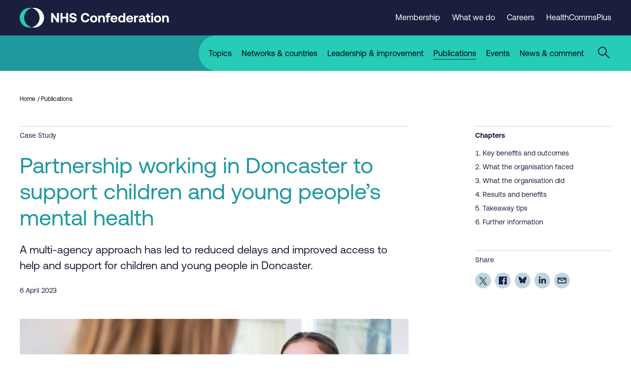

--- FILE ---
content_type: text/html; charset=UTF-8
request_url: https://www.nhsconfed.org/case-studies/partnership-working-doncaster-support-children-and-young-peoples-mental-health
body_size: 23021
content:
<!DOCTYPE html>
<html lang="en" dir="ltr" prefix="og: https://ogp.me/ns#" class="no-js">
<head>
  <meta charset="utf-8" />
<!-- Google Tag Manager -->
<script>(function(w,d,s,l,i){w[l]=w[l]||[];w[l].push({'gtm.start':
new Date().getTime(),event:'gtm.js'});var f=d.getElementsByTagName(s)[0],
j=d.createElement(s),dl=l!='dataLayer'?'&amp;l='+l:'';j.async=true;j.src=
'https://www.googletagmanager.com/gtm.js?id='+i+dl;f.parentNode.insertBefore(j,f);
})(window,document,'script','dataLayer','GTM-KZ2F3KJ');</script>

<!-- End Google Tag Manager --><meta name="description" content="A multi-agency approach has led to reduced delays and improved access to help and support for children and young people in Doncaster." />
<meta name="keywords" content="Community services,Integrated care,Leadership,Mental health" />
<link rel="canonical" href="https://www.nhsconfed.org/case-studies/partnership-working-doncaster-support-children-and-young-peoples-mental-health" />
<meta property="og:site_name" content="NHS Confederation" />
<meta property="og:url" content="https://www.nhsconfed.org/case-studies/partnership-working-doncaster-support-children-and-young-peoples-mental-health" />
<meta property="og:title" content="Partnership working in Doncaster to support children and young people’s mental health" />
<meta property="og:description" content="A multi-agency approach has led to reduced delays and improved access to help and support for children and young people in Doncaster." />
<meta property="og:image:url" content="https://www.nhsconfed.org/sites/default/files/styles/og_image/public/2021-05/Child-in-counselling.jpg?itok=TSo8SyRn" />
<meta property="og:image:alt" content="A girl talks to a counsellor." />
<meta name="twitter:card" content="summary_large_image" />
<meta name="twitter:description" content="A multi-agency approach has led to reduced delays and improved access to help and support for children and young people in Doncaster." />
<meta name="twitter:title" content="Partnership working in Doncaster to support children and young people’s mental health" />
<meta name="twitter:image" content="https://www.nhsconfed.org/sites/default/files/styles/og_image/public/2021-05/Child-in-counselling.jpg?itok=TSo8SyRn" />
<meta name="twitter:image:alt" content="A girl talks to a counsellor." />
<meta name="Generator" content="Drupal 10 (https://www.drupal.org)" />
<meta name="MobileOptimized" content="width" />
<meta name="HandheldFriendly" content="true" />
<meta name="viewport" content="width=device-width, initial-scale=1.0" />
<script type="application/ld+json">{
    "@context": "https://schema.org",
    "@graph": [
        {
            "@type": "Article",
            "copyrightYear": "2022",
            "headline": "Partnership working in Doncaster to support children and young people’s mental health",
            "articleBody": "Key benefits and outcomes\n\tImproved multi-agency working through developing good working relationships and trust between partners. \n\tTimely access to appropriate help and support for children and young people, regardless of where they present or what the presenting issue is.\n\tImproved support for case managers in risk management and care planning through weekly virtual joint meetings to share and discuss cases. \n\tBetter understanding of the needs of children and young people and the impact on different agencies.\n\n    \n  \n\n\n,  \n    \n            What the organisation facedChildren and young people’s mental health requires a multi-agency response because of the very nature of mental health, which may have a number of underlying concerns and their needs may be picked up by a number of agencies.\n\nThe Doncaster Children’s Partnership set up the multi-agency Social and Emotional Mental Health (SEMH) Group, to bring together key influencers and decision-makers from the integrated care board, local authority, children and young people’s mental health service provider and other partners. The SEMH promotes better joint assessments, planning and service delivery for vulnerable young people in need of care.\n\nPrior to the setting up of the SEMH group, those working with children were often challenged by time-consuming debates around who was best placed to plan care and provide treatment or support. The SEMH group started to be developed prior to 2020, but the pandemic saw the SEMH’s work accelerate following an increase in children and young people accessing the emergency department due to a suicide attempt, or because they had self-harmed and partners such as schools did not necessarily know that this had happened.\n    \n  \n\n\n,  \n    \n            What the organisation didHaving the support and authorisation from executive leads across the Doncaster partnership has ensured cross-organisation participation and buy in. Some members of the group had already been working together and this familiarity helped to build up those all-important relationships and trust.\n\nThe SEMH group adapted its ways of working to hold virtual, multi-agency meetings on a weekly basis. Prior to the pandemic, the group would share and discuss cases where a young person had presented into the emergency department that week with suicide ideation, self-harm and /or other emotional mental health issues. Since the pandemic began and the group has developed, they now discuss cases where members of the SEMH group are concerned about the mental health of a child, especially if they may need admission to an inpatient CAMHS bed. The group takes a holistic view of what support these children and young people need, which may include CAMHS support, but could also be other support where the concern is linked to other life factors such as problems at school or with family or friendship groups. \n\nThe intelligence gathered in these meetings is used to ensure the right support is put in place for children and young people.\n\nThe integrated care board (ICB) representatives bring a system-wide perspective and impartiality to the group. The ICB’s designated nurse for children’s safeguarding and looked-after children is a key member and can bring the influence and authority of the designated role. The designated nurse and deputy can escalate any enduring issues that cannot be resolved as a group. The objective role of the ICB brings all partners together, rather than one or other partners leading the way and pushing subjective agendas. The designated role has been well received by the group and is seen to help drive the work forward. \n    \n  \n\n\n,  \n    \n            Results and benefitsThe work of the SEMH group has led to a better understanding of the holistic needs of children and young people experiencing social, emotional and / or mental health issues.\n\nThe development of the group has helped the different agencies work together more effectively, understand each other’s pressures, and ensure that children and young people receive the support they need.  For instance, if a young person is admitted to ED because they have self-harmed or have tried to take their own life, then the joined-up work of the SEMH group helps ensure that other agencies know this, and that the child will receive the support they need.\n\nPartnerships and networks across the membership have improved, work outside of the weekly meeting helps children receive the right care at the right time and ensures their needs remain a priority.\n\nWhilst this work involves an additional weekly meeting, the approach has enabled the group to work smarter rather than harder.\n    \n  \n\n\n,  \n    \n            Takeaway tips\n\tA joined-up approach to supporting children and young people across the area means working smarter rather than harder. \n\tGood governance arrangements are essential for joint working\n\tMake sure you have support and authorisation from the respective bodies’ executives leads from across the partnership. \n\n    \n  \n\n\n,  \n    \n            Further informationFor further information about the work in this case study, please contact Andrea Ibbeson, deputy chief nurse at, Doncaster Integrated Care Board: andrea.ibbeson@nhs.net  ",
            "copyrightHolder": {
                "@type": "Organization",
                "name": "NHS Confederation"
            },
            "inLanguage": "en",
            "name": "Partnership working in Doncaster to support children and young people’s mental health",
            "keywords": [
                "Community services",
                "Integrated care",
                "Leadership",
                "Mental health"
            ],
            "description": "A multi-agency approach has led to reduced delays and improved access to help and support for children and young people in Doncaster.",
            "abstract": "A multi-agency approach has led to reduced delays and improved access to help and support for children and young people in Doncaster.",
            "about": [
                "System working"
            ],
            "image": {
                "@type": "ImageObject",
                "url": "https://www.nhsconfed.org/sites/default/files/styles/og_image/public/2021-05/Child-in-counselling.jpg?itok=TSo8SyRn",
                "width": "1504",
                "height": "846"
            },
            "isPartOf": {
                "@type": "WebPageElement",
                "name": "Integration and Innovation in Action"
            },
            "accountablePerson": {
                "@type": "Person",
                "name": "Paula Lavis"
            },
            "publisher": {
                "@type": "Organization",
                "name": "NHS Confederation"
            }
        }
    ]
}</script>
<link rel="icon" href="/themes/custom/nhsc/favicon.ico" type="image/vnd.microsoft.icon" />

    <title>Partnership working in Doncaster to support children and young people’s mental health | NHS Confederation</title>
    <link rel="stylesheet" href="https://fonts.googleapis.com/css?family=Barlow:400,500,700"/>
    <style>
      .c-page-header picture img {
        object-fit: cover;
      }
    </style>
        <link rel="apple-touch-icon" sizes="180x180"
          href="/themes/custom/nhsc/assets/favicon/apple-touch-icon.png">
    <link rel="icon" type="image/png" sizes="32x32"
          href="/themes/custom/nhsc/assets/favicon/favicon-32x32.png">
    <link rel="icon" type="image/png" sizes="16x16"
          href="/themes/custom/nhsc/assets/favicon/favicon-16x16.png">
    <link rel="manifest" href="/themes/custom/nhsc/assets/favicon/site.webmanifest">
    <link rel="mask-icon" href="/themes/custom/nhsc/assets/favicon/safari-pinned-tab.svg" color="#1a1f3e">
    <link rel="shortcut icon" href="/themes/custom/nhsc/assets/favicon/favicon.ico">
        <meta name="google-site-verification" content="xTiydUZX3dkC34hEcurgvjTQ7nuhm8C5reEfZILVeGg"/>
    <meta name="msapplication-TileColor" content="#1a1f3e">
    <meta name="msapplication-config" content="/themes/custom/nhsc/assets/favicon/browserconfig.xml">
    <meta name="theme-color" content="#1e1e46">

        <link rel="stylesheet" media="all" href="/sites/default/files/css/css_RSO0TuVDq1FkDSKhe5ssIBpHkYcjtLG7peB71YQcO4Y.css?delta=0&amp;language=en&amp;theme=nhsc&amp;include=eJxNTksKQyEQu5DVI8m8eYNaxg9GF_b0tUhpVwlJSMJKwHIXQQwfngWgIDBcu7i7z0ZqaY7KNTeVIccotWfS9BJTIth_GlzQepE-MJamEkyjTqFTi_jW_BQ7S5uXJkS5DYQ6R_8_4kaULDankvaMZcBgYUg-X3fQP-E2vAHapku5" />
<link rel="stylesheet" media="all" href="/sites/default/files/css/css_VwO1OigEqglJNk6oJOPzcCzMEHgsD1BGsX1sk8kEmxQ.css?delta=1&amp;language=en&amp;theme=nhsc&amp;include=eJxNTksKQyEQu5DVI8m8eYNaxg9GF_b0tUhpVwlJSMJKwHIXQQwfngWgIDBcu7i7z0ZqaY7KNTeVIccotWfS9BJTIth_GlzQepE-MJamEkyjTqFTi_jW_BQ7S5uXJkS5DYQ6R_8_4kaULDankvaMZcBgYUg-X3fQP-E2vAHapku5" />

      


</head>
<body class="path-node page-node-type-case-study default-child-theme">
<!-- Google Tag Manager (noscript) -->
<noscript>
  <iframe src="https://www.googletagmanager.com/ns.html?id=GTM-KZ2F3KJ"
          height="0" width="0" style="display:none;visibility:hidden"></iframe>
</noscript>
<!-- End Google Tag Manager (noscript) -->
<a href="#main-content" class="visually-hidden focusable skip-link">
  Skip to main content
</a>


  <div class="dialog-off-canvas-main-canvas" data-off-canvas-main-canvas>
    
  <div class="region region-pre-header">
    <div data-drupal-messages-fallback class="hidden"></div>

  </div>

<header role="banner">
  

<header class="c-header js-header">
  <div class="c-header__top js-header-top">
    <div class="o-container">
            <div class="c-header__logo-wrapper">
                  <a class="c-header__logo-link" href="/" title="Go back to the homepage">
              <svg class="o-logo" width="303" height="40" xmlns="http://www.w3.org/2000/svg" viewBox="0 0 303 40">
    <g>
      <g class="o-logo__text">
        <path fill="currentColor" d="M63.8,29.4V10.6h3.6l8,11.8V10.6h4v18.8h-3.7l-8-11.8v11.8H63.8z"/>
        <path fill="currentColor" d="M82.7,10.6h4v7.5h7.5v-7.5h4v18.8h-4v-7.8h-7.5v7.8h-4V10.6z"/>
        <path fill="currentColor" d="M104.6,23.3c0.1,1.8,1.6,3.1,3.9,3.1c1.9,0,3.2-0.8,3.2-2.3c0-1.6-1.5-1.9-4.7-2.5c-3.2-0.6-6-1.6-6-5.4
				c0-3.3,2.8-5.7,7-5.7c4.4,0,7.2,2.3,7.3,5.9h-3.9c-0.2-1.6-1.4-2.7-3.4-2.7c-1.7,0-3,0.7-3,2.2c0,1.5,1.5,1.9,4.6,2.4
				c3.2,0.6,6.1,1.6,6,5.3c0,3.5-2.9,5.9-7.3,5.9c-4.8,0-7.8-2.5-7.8-6.3L104.6,23.3z"/>
        <path fill="currentColor" d="M124.1,20c0-5.8,3.5-9.6,9.2-9.6c4.5,0,7.6,2.8,8.1,6.9h-4.1c-0.5-2.1-2-3.5-4.2-3.5c-3.1,0-4.9,2.5-4.9,6.1
				c0,3.6,1.8,6.1,4.8,6.1c2.3,0,3.8-1.4,4.3-3.5h4.1c-0.5,4.1-3.7,6.9-8.3,6.9C127.5,29.6,124.1,25.8,124.1,20z"/>
        <path fill="currentColor" d="M142.7,22.5c0-4.2,2.9-7.1,7.3-7.1c4.4,0,7.3,2.8,7.3,7.1c0,4.3-2.9,7.1-7.3,7.1
				C145.6,29.6,142.7,26.8,142.7,22.5z M153.5,22.5c0-2.3-1.3-4-3.4-4c-2.1,0-3.4,1.6-3.4,4s1.3,4,3.4,4
				C152.1,26.5,153.5,24.9,153.5,22.5z"/>
        <path fill="currentColor" d="M172.8,21.8v7.6H169v-7.3c0-2.3-0.9-3.6-2.8-3.6c-2,0-3.1,1.4-3.1,3.8v7.1h-3.8V15.6h3.3l0.3,1.7
				c0.9-1.1,2.1-1.9,4.3-1.9C170.2,15.5,172.8,17,172.8,21.8z"/>
        <path fill="currentColor" d="M174,15.6h2.3v-1c0-2.5,1.4-4,4.2-4h3.1v3.2h-2.4c-0.8,0-1.1,0.3-1.1,1.1v0.6h3.5v3.2h-3.5v10.6h-3.8V18.8
				H174V15.6z"/>
        <path fill="currentColor" d="M184.1,22.5c0-4.3,2.8-7.1,7.1-7.1c4.1,0,6.9,2.6,7,6.6c0,0.4,0,0.9-0.1,1.3h-10v0.2c0.1,2,1.3,3.1,3.2,3.1
				c1.5,0,2.6-0.7,2.9-2h3.7c-0.4,2.7-2.8,4.8-6.5,4.8C186.9,29.6,184.1,26.8,184.1,22.5z M194.4,20.9c-0.3-1.7-1.4-2.6-3.1-2.6
				c-1.6,0-2.9,1-3.1,2.6H194.4z"/>
        <path fill="currentColor" d="M210.2,10.6h3.8v18.8h-3.3l-0.4-1.9c-0.9,1.2-2.3,2.1-4.2,2.1c-3.7,0-6.4-2.7-6.4-7.1c0-4.3,2.7-7,6.4-7
				c1.9,0,3.3,0.8,4.2,1.9V10.6z M210.2,22.5c0-2.4-1.3-4-3.4-4c-2.1,0-3.4,1.6-3.4,4c0,2.4,1.3,4,3.4,4
				C208.9,26.5,210.2,24.9,210.2,22.5z"/>
        <path fill="currentColor" d="M216,22.5c0-4.3,2.8-7.1,7.1-7.1c4.1,0,6.9,2.6,7,6.6c0,0.4,0,0.9-0.1,1.3h-10v0.2c0.1,2,1.3,3.1,3.2,3.1
				c1.5,0,2.6-0.7,2.9-2h3.7c-0.4,2.7-2.8,4.8-6.5,4.8C218.7,29.6,216,26.8,216,22.5z M226.2,20.9c-0.3-1.7-1.4-2.6-3.1-2.6
				c-1.6,0-2.9,1-3.1,2.6H226.2z"/>
        <path fill="currentColor" d="M240.3,15.6v3.4h-1.5c-2.3,0-3.1,1.5-3.1,3.6v6.8h-3.8V15.6h3.4l0.3,2.1c0.8-1.2,1.8-2.1,4-2.1H240.3z"/>
        <path fill="currentColor" d="M255.4,26.2v3.2h-1.9c-2,0-2.6-0.9-2.5-2.3c-1,1.5-2.4,2.4-4.5,2.4c-3,0-5.1-1.4-5.1-4.1
				c0-2.9,2.2-4.6,6.3-4.6h2.7v-0.7c0-1.2-0.9-2-2.5-2c-1.5,0-2.5,0.7-2.6,1.7h-3.6c0.3-2.7,2.7-4.5,6.4-4.5c3.9,0,6.1,1.7,6.1,5
				v4.9c0,0.7,0.3,0.9,0.9,0.9H255.4z M250.3,23.5h-2.8c-1.6,0-2.5,0.6-2.5,1.8c0,1,0.8,1.6,2,1.6c2,0,3.2-1.2,3.2-3.1V23.5z"/>
        <path fill="currentColor" d="M257.8,18.8h-2.3v-3.2h2.3v-3.9h3.8v3.9h3.2v3.2h-3.2v6c0,1,0.4,1.4,1.4,1.4h1.9v3.2h-3.1
				c-2.6,0-3.9-1.3-3.9-3.9V18.8z"/>
        <path fill="currentColor" d="M266.4,12c0-1.2,1-2.1,2.2-2.1c1.2,0,2.2,0.9,2.2,2.1c0,1.2-1,2.1-2.2,2.1C267.4,14.1,266.4,13.2,266.4,12z
				 M266.7,15.6h3.8v13.8h-3.8V15.6z"/>
        <path fill="currentColor" d="M272.4,22.5c0-4.2,2.9-7.1,7.3-7.1c4.4,0,7.3,2.8,7.3,7.1c0,4.3-2.9,7.1-7.3,7.1
				C275.3,29.6,272.4,26.8,272.4,22.5z M283.1,22.5c0-2.3-1.3-4-3.4-4c-2.1,0-3.4,1.6-3.4,4s1.3,4,3.4,4
				C281.8,26.5,283.1,24.9,283.1,22.5z"/>
        <path fill="currentColor" d="M302.4,21.8v7.6h-3.8v-7.3c0-2.3-0.9-3.6-2.8-3.6c-2,0-3.1,1.4-3.1,3.8v7.1H289V15.6h3.3l0.3,1.7
				c0.9-1.1,2.1-1.9,4.3-1.9C299.9,15.5,302.4,17,302.4,21.8z"/>
      </g>

      <g class="o-logo__icon">
        <path class="o-logo__icon-right" fill="currentColor" d="M40.3,20c0-9.5-6.6-17.5-15.5-19.5C26.2,0.2,27.7,0,29.3,0c11,0,20,9,20,20s-9,20-20,20c-1.5,0-3-0.2-4.5-0.5
			C33.6,37.5,40.3,29.5,40.3,20"/>
        <path class="o-logo__icon-left t-mid-colour" d="M9,20c0-9.5,6.6-17.5,15.5-19.5C23,0.2,21.5,0,20,0C9,0,0,9,0,20s9,20,20,20c1.5,0,3-0.2,4.5-0.5
			C15.6,37.5,9,29.5,9,20"/>
      </g>
    </g>
  </svg>
          </a>
        
              </div>

                    <nav class="c-header__secondary-nav c-header__secondary-nav--desktop"
             aria-label="">
          <ul class="c-header__secondary-nav-list">
                          <li class="c-header__secondary-nav-list-item">
                <a class="c-header__secondary-nav-list-link"
                   href="/membership">
                  <span class="c-header__secondary-nav-list-link-text">Membership</span>
                </a>
              </li>
                          <li class="c-header__secondary-nav-list-item">
                <a class="c-header__secondary-nav-list-link"
                   href="/what-we-do">
                  <span class="c-header__secondary-nav-list-link-text">What we do</span>
                </a>
              </li>
                          <li class="c-header__secondary-nav-list-item">
                <a class="c-header__secondary-nav-list-link"
                   href="/what-we-do/jobs">
                  <span class="c-header__secondary-nav-list-link-text">Careers</span>
                </a>
              </li>
                          <li class="c-header__secondary-nav-list-item">
                <a class="c-header__secondary-nav-list-link"
                   href="/healthcommsplus">
                  <span class="c-header__secondary-nav-list-link-text">HealthCommsPlus</span>
                </a>
              </li>
                      </ul>

                    <div class="c-header__ba-button js-browsealoud-link">
            <div id="__ba_panel"></div>
          </div>
        </nav>
      
            <div class="c-header__mobile-menu-button-wrapper t-dark-bg">
        <button class="c-header__hamburger js-mobile-menu-toggle" aria-label="Open mobile menu"
                aria-controls="mobile-menu" aria-expanded="false">
          <span class="u-accessible-hide">Mobile menu</span>
          <span class="c-header__hamburger-line c-header__hamburger-line--top"></span>
          <span class="c-header__hamburger-line c-header__hamburger-line--middle"></span>
          <span class="c-header__hamburger-line c-header__hamburger-line--bottom"></span>
        </button>
      </div>

          </div>
  </div>

  <div class="c-header__bottom t-light-bg js-mobile-menu" id="mobile-menu">
    <div class="c-header__coloured-spacer c-header__coloured-spacer--left t-dark-bg"></div>

    <div class="c-header__bottom-container t-dark-bg o-container">
      <div
        class="c-header__menu-and-search-wrapper t-mid-bg ">

                <div class="c-header__menu-wrapper">
                      <nav
              class="c-header__main-nav "
              aria-label="">
              <ul class="c-header__main-nav-list">
                                  <li class="c-header__main-nav-list-item">
                    <a
                      class="c-header__main-nav-list-link js-main-nav-list-link"
                      href="/topic">
                      <span class="c-header__main-nav-list-link-text">Topics</span>
                    </a>
                                      </li>
                                  <li class="c-header__main-nav-list-item">
                    <a
                      class="c-header__main-nav-list-link js-main-nav-list-link"
                      href="/networks-countries">
                      <span class="c-header__main-nav-list-link-text">Networks &amp; countries</span>
                    </a>
                                      </li>
                                  <li class="c-header__main-nav-list-item">
                    <a
                      class="c-header__main-nav-list-link js-main-nav-list-link"
                      href="/leadership-and-improvement">
                      <span class="c-header__main-nav-list-link-text">Leadership &amp; improvement</span>
                    </a>
                                      </li>
                                  <li class="c-header__main-nav-list-item">
                    <a
                      class="c-header__main-nav-list-link js-main-nav-list-link is-active "
                      href="/publications">
                      <span class="c-header__main-nav-list-link-text">Publications</span>
                    </a>
                                      </li>
                                  <li class="c-header__main-nav-list-item">
                    <a
                      class="c-header__main-nav-list-link js-main-nav-list-link"
                      href="/events">
                      <span class="c-header__main-nav-list-link-text">Events</span>
                    </a>
                                      </li>
                                  <li class="c-header__main-nav-list-item">
                    <a
                      class="c-header__main-nav-list-link js-main-nav-list-link"
                      href="/news-comment">
                      <span class="c-header__main-nav-list-link-text">News &amp; comment</span>
                    </a>
                                      </li>
                              </ul>
            </nav>
          
                                <nav class="c-header__secondary-nav c-header__secondary-nav--mobile"
                 aria-label="">
              <ul class="c-header__secondary-nav-list">
                                  <li class="c-header__secondary-nav-list-item">
                    <a class="c-header__secondary-nav-list-link"
                       href="/membership">
                      <span class="c-header__secondary-nav-list-link-text">Membership</span>
                    </a>
                  </li>
                                  <li class="c-header__secondary-nav-list-item">
                    <a class="c-header__secondary-nav-list-link"
                       href="/what-we-do">
                      <span class="c-header__secondary-nav-list-link-text">What we do</span>
                    </a>
                  </li>
                                  <li class="c-header__secondary-nav-list-item">
                    <a class="c-header__secondary-nav-list-link"
                       href="/what-we-do/jobs">
                      <span class="c-header__secondary-nav-list-link-text">Careers</span>
                    </a>
                  </li>
                                  <li class="c-header__secondary-nav-list-item">
                    <a class="c-header__secondary-nav-list-link"
                       href="/healthcommsplus">
                      <span class="c-header__secondary-nav-list-link-text">HealthCommsPlus</span>
                    </a>
                  </li>
                              </ul>

                            <div class="c-header__ba-button">
                <div id="__ba_panel"></div>
              </div>
            </nav>
                  </div>

                <div class="c-header__search-form-wrapper t-light-bg js-header-search">
          <form class="c-header__search-form js-header-search-form t-mid-colour"
                action="/search" method="get"
                role="search" aria-label="Sitewide search">
            <label class="u-accessible-hide" for="header-search-input">Search all content</label>

                          <input class="c-header__search-keyword-input js-header-search-field" id="header-search-input"
                     title="Enter the terms you wish to search for"
                     placeholder="Enter search term..." type="search" name="search"
                     value=""/>

              <button class="c-header__search-submit-button" title="Search all content" type="submit"
                      value="">
                <span class="c-header__search-button-text">Search</span>

                <svg class="c-header__search-button-icon" xmlns="http://www.w3.org/2000/svg" width="10"
                     height="16" viewBox="0 0 10 16"><title>Arrow pointing right</title>
                  <g fill="none" fill-rule="evenodd">
                    <path fill="currentColor"
                          d="M1.462 0L9.5 8 1.462 16 0 14.545 6.577 7.999 0 1.455z"
                          transform="translate(-767 -7501) translate(0 7343) translate(443 64) translate(220 90) translate(104 4)"/>
                  </g>
                </svg>
              </button>
                      </form>
          <button class="c-header__search-close js-header-search-close" aria-label="Close the search overlay">
            <svg width="24" height="24" viewBox="0 0 24 24" xmlns="http://www.w3.org/2000/svg">
              <title>Cross</title>
              <g transform="translate(-852 -24)" fill="currentColor">
                <g transform="translate(828)">
                  <g transform="translate(23 23)">
                    <path
                      d="m23.607 0.97918 1.4142 1.4142-10.607 10.607 10.607 10.606-1.4142 1.4142-10.606-10.607-10.607 10.607-1.4142-1.4142 10.607-10.606-10.607-10.607 1.4142-1.4142 10.607 10.607 10.606-10.607z"/>
                  </g>
                </g>
              </g>
            </svg>
          </button>
        </div>

        <button
          class="c-header__search-open u-preload-transition-fix js-header-search-open "
          aria-label="Open the sitewide search form">
          <svg class="c-header__search-open-icon" xmlns="http://www.w3.org/2000/svg" width="24px" height="24px"
               viewBox="0 0 24 24">
            <title>Search icon</title>
            <g stroke="none" stroke-width="1" fill="none" fill-rule="evenodd">
              <g transform="translate(-1144.000000, -96.000000)">
                <g transform="translate(1144.000000, 96.000000)">
                  <rect id="Rectangle" x="0" y="0" width="24" height="24"></rect>
                  <path
                    d="M9,4.4408921e-14 C13.9705627,4.4408921e-14 18,4.02943725 18,9 C18,11.1193169 17.2674706,13.0675423 16.0417941,14.605294 L24.0416306,22.6066017 L22.627417,24.0208153 L14.6290409,16.0228011 C13.0876226,17.2598993 11.1302412,18 9,18 C4.02943725,18 9.9475983e-14,13.9705627 9.9475983e-14,9 C9.9475983e-14,4.02943725 4.02943725,4.4408921e-14 9,4.4408921e-14 Z M9,2 C5.13400675,2 2,5.13400675 2,9 C2,12.8659932 5.13400675,16 9,16 C12.8659932,16 16,12.8659932 16,9 C16,5.13400675 12.8659932,2 9,2 Z"
                    fill="currentColor"></path>
                </g>
              </g>
            </g>
          </svg>
                  </button>

        <span
          class="c-header__button-background t-light-bg u-preload-transition-fix js-search-button-background"></span>
      </div>
    </div>

    <div
      class="c-header__coloured-spacer c-header__coloured-spacer--right t-mid-bg"></div>
  </div>
</header>


</header>

<main class="c-page" role="main">
  <a id="main-content" tabindex="-1"></a>
          

    

  
    
            

          
            
        <nav class="c-breadcrumbs c-breadcrumbs--full-width" aria-label="Breadcrumb navigation">
        <div class="o-container">
            <ol class="c-breadcrumbs__crumb-list">
                                    <li class="c-breadcrumbs__crumb">
                                                    <a class="c-breadcrumbs__crumb-link" href="/">Home</a>
                                            </li>
                                    <li class="c-breadcrumbs__crumb">
                                                    <a class="c-breadcrumbs__crumb-link" href="/publications">Publications</a>
                                            </li>
                            </ol>
        </div>
    </nav>









    <article class="o-layout o-layout--single c-node c-node--type-case-study js-table-of-contents">
        <div class="o-container o-layout__single-container">
            <div class="o-layout__main js-single-content">
                  
  
  
    
            
        
      
  

 

  



<header class="c-single-header">

  <small class="c-single-header__content-type">Case Study</small>

  <h1 class="c-single-header__title t-dark-colour">Partnership working in Doncaster to support children and young people’s mental health</h1>

      <div class="c-single-header__excerpt">
        A multi-agency approach has led to reduced delays and improved access to help and support for children and young people in Doncaster.

    </div>
  
    <div class="c-single-header__meta-wrapper">
    
          <p class="c-single-header__meta">
        6 April 2023
      </p>
      </div>

  </header>



      <div class="o-page-builder-block u-show-on-phablet">
                         

    


 



 

   

      
<div id="sticky-anchor"></div>

  <div  class="toc-js c-table-of-contents o-sidebar-block" id="toc-js-node-4601" data-selectors="h2" data-selectors-minimum="1" data-container=".js-table-of-contents" data-prefix="c-table-of-contents__list" data-list-type="ol" data-back-to-top="0" data-back-to-top-label="Back to top" data-smooth-scrolling="1" data-scroll-to-offset="-30" data-highlight-on-scroll="0" data-highlight-offset="100" data-sticky="0" data-sticky-offset="0" data-sticky-stop="" data-sticky-stop-padding="0">
    <h4  class="toc-title h2 c-table-of-contents__title">Chapters</h4>
    <nav role="navigation" aria-label="Table of contents" class="c-table-of-contents__nav"></nav>
  </div>


             
  

  
  <section class="c-share-links o-sidebar-block">
          <p class="c-share-links__title">Share</p>
    
    <ul class="c-share-links__list">
              <li class="c-share-links__list-item">
          <a
            class="c-share-links__link c-share-links__link--twitter js-social-share"
            href="https://twitter.com/intent/tweet?text=Partnership%20working%20in%20Doncaster%20to%20support%20children%20and%20young%20people%E2%80%99s%20mental%20health&amp;url=https://www.nhsconfed.org/case-studies/partnership-working-doncaster-support-children-and-young-peoples-mental-health&amp;via=nhsconfed" title="Share on Twitter">
                          <svg width="16" height="16" viewBox="0 0 1200 1227" fill="none" xmlns="http://www.w3.org/2000/svg"><title>Twitter logo</title>
                <path d="M714.163 519.284L1160.89 0H1055.03L667.137 450.887L357.328 0H0L468.492 681.821L0 1226.37H105.866L515.491 750.218L842.672 1226.37H1200L714.137 519.284H714.163ZM569.165 687.828L521.697 619.934L144.011 79.6944H306.615L611.412 515.685L658.88 583.579L1055.08 1150.3H892.476L569.165 687.854V687.828Z" fill="currentColor"/>
              </svg>
                      </a>
        </li>
              <li class="c-share-links__list-item">
          <a
            class="c-share-links__link c-share-links__link--facebook js-social-share"
            href="https://www.facebook.com/sharer/sharer.php?u=https://www.nhsconfed.org/case-studies/partnership-working-doncaster-support-children-and-young-peoples-mental-health" title="Share on Facebook">
                          <svg xmlns="http://www.w3.org/2000/svg" width="16" height="16" viewBox="0 0 16 16"><title>Facebook logo</title>
                <g fill="none" fill-rule="evenodd">
                  <g fill="currentColor">
                    <path
                      d="M23.117 8H8.883C8.395 8 8 8.395 8 8.883v14.234c0 .488.395.883.883.883h7.663v-6.196h-2.085v-2.415h2.085v-1.78c0-2.067 1.262-3.192 3.106-3.192.883 0 1.642.065 1.863.095v2.16h-1.279c-1.002 0-1.196.476-1.196 1.176v1.541h2.39l-.31 2.415h-2.08V24h4.077c.488 0 .883-.395.883-.883V8.883c0-.488-.395-.883-.883-.883"
                      transform="translate(-1076 -659) translate(1028 606) translate(40 45)"/>
                  </g>
                </g>
              </svg>
                      </a>
        </li>
              <li class="c-share-links__list-item">
          <a
            class="c-share-links__link c-share-links__link--bluesky js-social-share"
            href="https://bsky.app/intent/compose?text=https://www.nhsconfed.org/case-studies/partnership-working-doncaster-support-children-and-young-peoples-mental-health" title="Share on Bluesky">
                          <svg width="16" height="14" version="1.1" xmlns="http://www.w3.org/2000/svg" viewBox="0 0 600 530">
                <path d="m135.72 44.03c66.496 49.921 138.02 151.14 164.28 205.46 26.262-54.316 97.782-155.54 164.28-205.46 47.98-36.021 125.72-63.892 125.72 24.795 0 17.712-10.155 148.79-16.111 170.07-20.703 73.984-96.144 92.854-163.25 81.433 117.3 19.964 147.14 86.092 82.697 152.22-122.39 125.59-175.91-31.511-189.63-71.766-2.514-7.3797-3.6904-10.832-3.7077-7.8964-0.0174-2.9357-1.1937 0.51669-3.7077 7.8964-13.714 40.255-67.233 197.36-189.63 71.766-64.444-66.128-34.605-132.26 82.697-152.22-67.108 11.421-142.55-7.4491-163.25-81.433-5.9562-21.282-16.111-152.36-16.111-170.07 0-88.687 77.742-60.816 125.72-24.795z" fill="currentColor" />
              </svg>
                      </a>
        </li>
              <li class="c-share-links__list-item">
          <a
            class="c-share-links__link c-share-links__link--linkedin js-social-share"
            href="https://www.linkedin.com/sharing/share-offsite/?url=https://www.nhsconfed.org/case-studies/partnership-working-doncaster-support-children-and-young-peoples-mental-health" title="Share on Linkedin">
                          <svg xmlns="http://www.w3.org/2000/svg" width="15" height="14" viewBox="0 0 15 14"><title>LinkedIn logo</title>
                <g fill="none" fill-rule="evenodd">
                  <g fill="currentColor">
                    <path
                      d="M1.748 3.251c1.09 0 1.77-.722 1.77-1.625C3.498.702 2.838 0 1.768 0 .7 0 0 .702 0 1.626 0 2.529.679 3.25 1.728 3.25h.02zM.185 13.945h3.127v-9.41H.185v9.41zM8.17 13.945V8.69c0-.28.02-.562.103-.763.226-.561.74-1.144 1.604-1.144 1.132 0 1.585.863 1.585 2.128v5.034h3.127V8.55c0-2.89-1.543-4.235-3.6-4.235-1.688 0-2.428.943-2.84 1.585h.02V4.536H5.044c.04.883 0 9.409 0 9.409H8.17z"
                      transform="translate(-1117 -659) translate(1028 606) translate(80 45) translate(9 8)"/>
                  </g>
                </g>
              </svg>
                      </a>
        </li>
              <li class="c-share-links__list-item">
          <a
            class="c-share-links__link c-share-links__link--email "
            href="mailto:?subject=Partnership%20working%20in%20Doncaster%20to%20support%20children%20and%20young%20people%E2%80%99s%20mental%20health&amp;body=https://www.nhsconfed.org/case-studies/partnership-working-doncaster-support-children-and-young-peoples-mental-health" title="Share on Email">
                          <svg width="22" height="14" viewBox="0 0 22 14" xmlns="http://www.w3.org/2000/svg"><title>Email icon</title>
                <g transform="translate(-125 -54)" fill="currentColor">
                  <path
                    d="m145 54c1.1046 0 2 0.89543 2 2v10c0 1.1046-0.89543 2-2 2h-18c-1.1046 0-2-0.89543-2-2v-10c0-1.1046 0.89543-2 2-2h18zm0 3.143-9 5.001-9-5v7.856c0 0.51284 0.38604 0.93551 0.88338 0.99327l0.11662 0.0067277h16c0.51284 0 0.93551-0.38604 0.99327-0.88338l0.006728-0.11662v-7.857zm-2.062-1.143h-13.878l6.94 3.855 6.938-3.855z"/>
                </g>
              </svg>
                      </a>
        </li>
          </ul>
  </section>


    
              </div>
 

        <figure class="c-featured-image  o-page-builder-block">
          <picture>
                <!--[if IE 9]>
      <video style="display: none;"><![endif]-->
              <source srcset="/sites/default/files/styles/featured_image_mobile/public/2021-05/Child-in-counselling.webp?h=56d0ca2e&amp;itok=WqZvFkmN 1x" media="only screen and (max-width: 599px)" type="image/webp" width="576" height="324"/>
              <source srcset="/sites/default/files/styles/featured_image_phablet/public/2021-05/Child-in-counselling.webp?h=56d0ca2e&amp;itok=Neqp2ZhY 1x" media="only screen and (max-width: 900px)" type="image/webp" width="1296" height="729"/>
              <source srcset="/sites/default/files/styles/featured_image_tablet/public/2021-05/Child-in-counselling.webp?h=56d0ca2e&amp;itok=YIuDEctZ 1x" media="only screen and (max-width: 1199px)" type="image/webp" width="1296" height="729"/>
              <source srcset="/sites/default/files/styles/featured_image_desktop/public/2021-05/Child-in-counselling.webp?h=56d0ca2e&amp;itok=mytlWh7_ 1x, /sites/default/files/styles/featured_image_desktop/public/2021-05/Child-in-counselling.webp?h=56d0ca2e&amp;itok=mytlWh7_ 1.5x, /sites/default/files/styles/featured_image_desktop/public/2021-05/Child-in-counselling.webp?h=56d0ca2e&amp;itok=mytlWh7_ 2x" media="only screen and (min-width: 1200px)" type="image/webp" width="1504" height="846"/>
              <source srcset="/sites/default/files/styles/featured_image_mobile/public/2021-05/Child-in-counselling.jpg?h=56d0ca2e&amp;itok=WqZvFkmN 1x" media="only screen and (max-width: 599px)" type="image/jpeg" width="576" height="324"/>
              <source srcset="/sites/default/files/styles/featured_image_phablet/public/2021-05/Child-in-counselling.jpg?h=56d0ca2e&amp;itok=Neqp2ZhY 1x" media="only screen and (max-width: 900px)" type="image/jpeg" width="1296" height="729"/>
              <source srcset="/sites/default/files/styles/featured_image_tablet/public/2021-05/Child-in-counselling.jpg?h=56d0ca2e&amp;itok=YIuDEctZ 1x" media="only screen and (max-width: 1199px)" type="image/jpeg" width="1296" height="729"/>
              <source srcset="/sites/default/files/styles/featured_image_desktop/public/2021-05/Child-in-counselling.jpg?h=56d0ca2e&amp;itok=mytlWh7_ 1x, /sites/default/files/styles/featured_image_desktop/public/2021-05/Child-in-counselling.jpg?h=56d0ca2e&amp;itok=mytlWh7_ 1.5x, /sites/default/files/styles/featured_image_desktop/public/2021-05/Child-in-counselling.jpg?h=56d0ca2e&amp;itok=mytlWh7_ 2x" media="only screen and (min-width: 1200px)" type="image/jpeg" width="1504" height="846"/>
            <!--[if IE 9]></video><![endif]-->
            <img width="576" height="324" loading="lazy" class="c-media__image" src="/sites/default/files/styles/featured_image_mobile/public/2021-05/Child-in-counselling.jpg?h=56d0ca2e&amp;itok=WqZvFkmN" alt="A girl talks to a counsellor." />

  </picture>


            </figure>


        <div class="c-abstract o-page-builder-block t-dark-colour">
          <p><span><span><span><span lang="EN-US">The Doncaster Children’s Partnership set up the multi-agency Social and Emotional Mental Health (SEMH) Group, which brings together key influencers and decision-makers from the CCG, local authority, children and young people’s mental health service provider and other partners. </span><span lang="EN-US"><span><span>The SEMH promotes better joint assessments, planning and service delivery for vulnerable young people in n</span></span></span><span lang="EN-US"><span><span>eed of care</span></span></span><u><span lang="EN-US"><span><span>,</span></span></span></u><span lang="EN-US"><span><span> which has led to reduced delays and improved </span></span></span><span lang="EN-US">access to appropriate help and support for children and young people in the local area.</span></span></span></span></p>

    </div>


                 <div class="c-text-block o-page-builder-block t-dark-colour">
    <div class="o-content-from-editor js-content-from-editor">
            <h2>Key benefits and outcomes</h2><ul>
	<li><span><span><span><span lang="EN-US">Improved multi-agency working through developing good working relationships and trust between partners. </span></span></span></span></li>
	<li><span><span><span><span lang="EN-US">Timely access to appropriate help and support for children and young people, regardless of where they present or what the presenting issue is.</span></span></span></span></li>
	<li><span><span><span><span lang="EN-US">Improved support for case managers in risk management and care planning through weekly virtual joint meetings to share and discuss cases. </span></span></span></span></li>
	<li><span><span><span><span lang="EN-US">Better understanding of the needs of children and young people and the impact on different agencies.</span></span></span></span></li>
</ul>
    </div>
  </div>



                <div class="c-text-block o-page-builder-block t-dark-colour">
    <div class="o-content-from-editor js-content-from-editor">
            <h2>What the organisation faced</h2><p><span><span><span><span lang="EN-US">Children and young people’s mental health requires a multi-agency response because of the very nature of mental health, which may have a number of underlying concerns and their needs may be picked up by a number of agencies.</span></span></span></span></p>

<p><span><span><span><span lang="EN-US">The Doncaster Children’s Partnership set up the multi-agency Social and Emotional Mental Health (SEMH) Group, to bring together key influencers and decision-makers from the integrated care board, local authority, children and young people’s mental health service provider and other partners. </span><span lang="EN-US"><span><span>The SEMH promotes better joint assessments, planning and service delivery for vulnerable young people in need of care.</span></span></span></span></span></span></p>

<p><span lang="EN-US"><span><span>Prior to the setting up of the SEMH group, those working with children were often challenged by time-consuming debates around who was best placed to plan care and provide treatment or support. The SEMH group started to be developed prior to 2020, but the pandemic saw the SEMH’s work accelerate following an increase in children and young people accessing the emergency department due to a suicide attempt, or because they had self-harmed and partners such as schools did not necessarily know that this had happened.</span></span></span></p>
    </div>
  </div>



                <div class="c-text-block o-page-builder-block t-dark-colour">
    <div class="o-content-from-editor js-content-from-editor">
            <h2>What the organisation did</h2><p><span><span><span><span lang="EN-US">Having the support and authorisation from executive leads across the Doncaster partnership has ensured cross-organisation participation and buy in. Some members of the group had already been working together and this familiarity helped to build up those all-important relationships and trust.</span></span></span></span></p>

<p><span><span><span><span lang="EN-US">The SEMH group adapted its ways of working to hold virtual, multi-agency meetings on a weekly basis. Prior to the pandemic, the group would share and discuss cases where a young person had presented into the emergency department that week with suicide ideation, self-harm and /or other emotional mental health issues. Since the pandemic began and the group has developed, they now discuss cases where members of the SEMH group are concerned about the mental health of a child, especially if they may need admission to an inpatient CAMHS bed. The group takes a holistic view of what support these children and young people need, which may include CAMHS support, but could also be other support where the concern is linked to other life factors such as problems at school or with family or friendship groups. </span></span></span></span></p>

<p><span><span><span><span lang="EN-US">The intelligence gathered in these meetings is used to ensure the right support is put in place for children and young people.</span></span></span></span></p>

<p><span><span><span><span lang="EN-US">The integrated care board (ICB) representatives bring a system-wide perspective and impartiality to the group. The ICB’s designated nurse for children’s safeguarding and looked-after children is a key member and can bring the influence and authority of the designated role. The designated nurse and deputy can escalate any enduring issues that cannot be resolved as a group. The objective role of the ICB brings all partners together, rather than one or other partners leading the way and pushing subjective agendas. The designated role has been well received by the group and is seen to help drive the work forward. </span></span></span></span></p>
    </div>
  </div>



                <div class="c-text-block o-page-builder-block t-dark-colour">
    <div class="o-content-from-editor js-content-from-editor">
            <h2>Results and benefits</h2><p>The work of the SEMH group has led to a better understanding of the holistic needs of children and young people experiencing social, emotional and / or mental health issues.</p>

<p>The development of the group has helped the different agencies work together more effectively, understand each other’s pressures, and ensure that children and young people receive the support they need. &nbsp;For instance, if a young person is admitted to ED because they have self-harmed or have tried to take their own life, then the joined-up work of the SEMH group helps ensure that other agencies know this, and that the child will receive the support they need.</p>

<p>Partnerships and networks across the membership have improved, work outside of the weekly meeting helps children receive the right care at the right time and ensures their needs remain a priority.</p>

<p>Whilst this work involves an additional weekly meeting, the approach has enabled the group to work smarter rather than harder.</p>
    </div>
  </div>



                <div class="c-text-block o-page-builder-block t-dark-colour">
    <div class="o-content-from-editor js-content-from-editor">
            <h2>Takeaway tips</h2><ul>
	<li><span><span><span><span lang="EN-US">A joined-up approach to supporting children and young people across the area means working smarter rather than harder. </span></span></span></span></li>
	<li><span><span><span><span lang="EN-US">Good governance arrangements are essential for joint working</span></span></span></span></li>
	<li><span><span><span><span lang="EN-US">Make sure you have support and authorisation from the respective bodies’ executives leads from across the partnership. </span></span></span></span></li>
</ul>
    </div>
  </div>



                <div class="c-text-block o-page-builder-block t-dark-colour">
    <div class="o-content-from-editor js-content-from-editor">
            <h2>Further information</h2><p><span><span><span><span lang="EN-US">For further information about the work in this case study, please contact Andrea Ibbeson, deputy chief nurse at, Doncaster Integrated Care Board:&nbsp;</span><a href="mailto:andrea.ibbeson@nhs.net"><span>andrea.ibbeson@nhs.net</span></a> &nbsp;</span></span></span></p>
    </div>
  </div>



      

  



            </div>

            <aside class="o-layout__sidebar js-single-sidebar">
                
  

  
    

<div class="o-single-sidebar">
                        <div class="u-hide-on-phablet">
                                       

    


   

      
<div id="sticky-anchor"></div>

  <div  class="toc-js c-table-of-contents o-sidebar-block" id="toc-js-node-4601" data-selectors="h2" data-selectors-minimum="1" data-container=".js-table-of-contents" data-prefix="c-table-of-contents__list" data-list-type="ol" data-back-to-top="0" data-back-to-top-label="Back to top" data-smooth-scrolling="1" data-scroll-to-offset="-30" data-highlight-on-scroll="0" data-highlight-offset="100" data-sticky="0" data-sticky-offset="0" data-sticky-stop="" data-sticky-stop-padding="0">
    <h4  class="toc-title h2 c-table-of-contents__title">Chapters</h4>
    <nav role="navigation" aria-label="Table of contents" class="c-table-of-contents__nav"></nav>
  </div>


             
  

  
  <section class="c-share-links o-sidebar-block">
          <p class="c-share-links__title">Share</p>
    
    <ul class="c-share-links__list">
              <li class="c-share-links__list-item">
          <a
            class="c-share-links__link c-share-links__link--twitter js-social-share"
            href="https://twitter.com/intent/tweet?text=Partnership%20working%20in%20Doncaster%20to%20support%20children%20and%20young%20people%E2%80%99s%20mental%20health&amp;url=https://www.nhsconfed.org/case-studies/partnership-working-doncaster-support-children-and-young-peoples-mental-health&amp;via=nhsconfed" title="Share on Twitter">
                          <svg width="16" height="16" viewBox="0 0 1200 1227" fill="none" xmlns="http://www.w3.org/2000/svg"><title>Twitter logo</title>
                <path d="M714.163 519.284L1160.89 0H1055.03L667.137 450.887L357.328 0H0L468.492 681.821L0 1226.37H105.866L515.491 750.218L842.672 1226.37H1200L714.137 519.284H714.163ZM569.165 687.828L521.697 619.934L144.011 79.6944H306.615L611.412 515.685L658.88 583.579L1055.08 1150.3H892.476L569.165 687.854V687.828Z" fill="currentColor"/>
              </svg>
                      </a>
        </li>
              <li class="c-share-links__list-item">
          <a
            class="c-share-links__link c-share-links__link--facebook js-social-share"
            href="https://www.facebook.com/sharer/sharer.php?u=https://www.nhsconfed.org/case-studies/partnership-working-doncaster-support-children-and-young-peoples-mental-health" title="Share on Facebook">
                          <svg xmlns="http://www.w3.org/2000/svg" width="16" height="16" viewBox="0 0 16 16"><title>Facebook logo</title>
                <g fill="none" fill-rule="evenodd">
                  <g fill="currentColor">
                    <path
                      d="M23.117 8H8.883C8.395 8 8 8.395 8 8.883v14.234c0 .488.395.883.883.883h7.663v-6.196h-2.085v-2.415h2.085v-1.78c0-2.067 1.262-3.192 3.106-3.192.883 0 1.642.065 1.863.095v2.16h-1.279c-1.002 0-1.196.476-1.196 1.176v1.541h2.39l-.31 2.415h-2.08V24h4.077c.488 0 .883-.395.883-.883V8.883c0-.488-.395-.883-.883-.883"
                      transform="translate(-1076 -659) translate(1028 606) translate(40 45)"/>
                  </g>
                </g>
              </svg>
                      </a>
        </li>
              <li class="c-share-links__list-item">
          <a
            class="c-share-links__link c-share-links__link--bluesky js-social-share"
            href="https://bsky.app/intent/compose?text=https://www.nhsconfed.org/case-studies/partnership-working-doncaster-support-children-and-young-peoples-mental-health" title="Share on Bluesky">
                          <svg width="16" height="14" version="1.1" xmlns="http://www.w3.org/2000/svg" viewBox="0 0 600 530">
                <path d="m135.72 44.03c66.496 49.921 138.02 151.14 164.28 205.46 26.262-54.316 97.782-155.54 164.28-205.46 47.98-36.021 125.72-63.892 125.72 24.795 0 17.712-10.155 148.79-16.111 170.07-20.703 73.984-96.144 92.854-163.25 81.433 117.3 19.964 147.14 86.092 82.697 152.22-122.39 125.59-175.91-31.511-189.63-71.766-2.514-7.3797-3.6904-10.832-3.7077-7.8964-0.0174-2.9357-1.1937 0.51669-3.7077 7.8964-13.714 40.255-67.233 197.36-189.63 71.766-64.444-66.128-34.605-132.26 82.697-152.22-67.108 11.421-142.55-7.4491-163.25-81.433-5.9562-21.282-16.111-152.36-16.111-170.07 0-88.687 77.742-60.816 125.72-24.795z" fill="currentColor" />
              </svg>
                      </a>
        </li>
              <li class="c-share-links__list-item">
          <a
            class="c-share-links__link c-share-links__link--linkedin js-social-share"
            href="https://www.linkedin.com/sharing/share-offsite/?url=https://www.nhsconfed.org/case-studies/partnership-working-doncaster-support-children-and-young-peoples-mental-health" title="Share on Linkedin">
                          <svg xmlns="http://www.w3.org/2000/svg" width="15" height="14" viewBox="0 0 15 14"><title>LinkedIn logo</title>
                <g fill="none" fill-rule="evenodd">
                  <g fill="currentColor">
                    <path
                      d="M1.748 3.251c1.09 0 1.77-.722 1.77-1.625C3.498.702 2.838 0 1.768 0 .7 0 0 .702 0 1.626 0 2.529.679 3.25 1.728 3.25h.02zM.185 13.945h3.127v-9.41H.185v9.41zM8.17 13.945V8.69c0-.28.02-.562.103-.763.226-.561.74-1.144 1.604-1.144 1.132 0 1.585.863 1.585 2.128v5.034h3.127V8.55c0-2.89-1.543-4.235-3.6-4.235-1.688 0-2.428.943-2.84 1.585h.02V4.536H5.044c.04.883 0 9.409 0 9.409H8.17z"
                      transform="translate(-1117 -659) translate(1028 606) translate(80 45) translate(9 8)"/>
                  </g>
                </g>
              </svg>
                      </a>
        </li>
              <li class="c-share-links__list-item">
          <a
            class="c-share-links__link c-share-links__link--email "
            href="mailto:?subject=Partnership%20working%20in%20Doncaster%20to%20support%20children%20and%20young%20people%E2%80%99s%20mental%20health&amp;body=https://www.nhsconfed.org/case-studies/partnership-working-doncaster-support-children-and-young-peoples-mental-health" title="Share on Email">
                          <svg width="22" height="14" viewBox="0 0 22 14" xmlns="http://www.w3.org/2000/svg"><title>Email icon</title>
                <g transform="translate(-125 -54)" fill="currentColor">
                  <path
                    d="m145 54c1.1046 0 2 0.89543 2 2v10c0 1.1046-0.89543 2-2 2h-18c-1.1046 0-2-0.89543-2-2v-10c0-1.1046 0.89543-2 2-2h18zm0 3.143-9 5.001-9-5v7.856c0 0.51284 0.38604 0.93551 0.88338 0.99327l0.11662 0.0067277h16c0.51284 0 0.93551-0.38604 0.99327-0.88338l0.006728-0.11662v-7.857zm-2.062-1.143h-13.878l6.94 3.855 6.938-3.855z"/>
                </g>
              </svg>
                      </a>
        </li>
          </ul>
  </section>


    
                            </div>
            
            <div class="o-single-sidebar__bottom">
                            
                              <section class="c-citation t-dark-colour">
          <h4 class="c-citation__title">Suggested citation</h4>
    
    <p class="c-citation__text js-citation-text" id="citation-text">NHS Confederation (2023), Partnership working in Doncaster to support children and young people’s mental health.</p>
      <button class="o-button  c-citation__button js-citation-button"  data-clipboard-target=#citation-text>
    <span class="o-button__text">Copy to clipboard</span>

      </button>
  </section>

                    </div>
    </div>



            </aside>
        </div>
    </article>

                        
                      
                      

                              
                    
  
  



<article class="o-layout o-layout--single">
    <div class="o-container">
        <div class="o-layout__main">
               <section class="c-single-meta">
        
        <dl>
                            <div class="c-single-meta__line">
                    <dt class="c-single-meta__label">Contact</dt>

                    <dd class="c-single-meta__terms">
                                                                                    
                                                                                                                                                                                                                                                                                                                                                                                                                                                                                                                                                                                                                                                                                                                                                                                                                                                                                
                                
                                <a class="c-single-meta__term c-single-meta__term--link" href="https://www.nhsconfed.org/people/paula-lavis" target="">
                                    <span class="c-single-meta__term-text"> Paula Lavis</span>

                                                                    </a>
                                                                        </dd>
                </div>
                            <div class="c-single-meta__line">
                    <dt class="c-single-meta__label">Theme</dt>

                    <dd class="c-single-meta__terms">
                                                                                    
                                                                                                                                                                                                                                                                                                                                                                                                                                                                                                                                                                                                                                                                                                                                                                                                                                                                                
                                
                                <a class="c-single-meta__term c-single-meta__term--link" href="/topic/system-working" target="">
                                    <span class="c-single-meta__term-text">System working</span>

                                                                    </a>
                                                                        </dd>
                </div>
                            <div class="c-single-meta__line">
                    <dt class="c-single-meta__label">Keywords</dt>

                    <dd class="c-single-meta__terms">
                                                                                    
                                                                                                                                                                                                                                                                                                                                                                                                                                                                                                                                                                                                                                                                                                                                                                                                                                                                                
                                
                                <a class="c-single-meta__term c-single-meta__term--link" href="/search?keyword%5B20%5D=20" target="">
                                    <span class="c-single-meta__term-text">Community services</span>

                                                                    </a>
                                                                                                                
                                                                                                                                                                                                                                                                                                                                                                                                                                                                                                                                                                                                                                                                                                                                                                                                                                                                                
                                
                                <a class="c-single-meta__term c-single-meta__term--link" href="/search?keyword%5B29%5D=29" target="">
                                    <span class="c-single-meta__term-text">Integrated care</span>

                                                                    </a>
                                                                                                                
                                                                                                                                                                                                                                                                                                                                                                                                                                                                                                                                                                                                                                                                                                                                                                                                                                                                                
                                
                                <a class="c-single-meta__term c-single-meta__term--link" href="/topic/leadership" target="">
                                    <span class="c-single-meta__term-text">Leadership</span>

                                                                    </a>
                                                                                                                
                                                                                                                                                                                                                                                                                                                                                                                                                                                                                                                                                                                                                                                                                                                                                                                                                                                                                
                                
                                <a class="c-single-meta__term c-single-meta__term--link" href="/topic/mental-health" target="">
                                    <span class="c-single-meta__term-text">Mental health</span>

                                                                    </a>
                                                                        </dd>
                </div>
                            <div class="c-single-meta__line">
                    <dt class="c-single-meta__label">Network</dt>

                    <dd class="c-single-meta__terms">
                                                                                    
                                                                                                                                                                                                                                                                                                                                                                                                                                                                                                                                                                                                                                                                                                                                                                                                                                                                                
                                
                                <a class="c-single-meta__term c-single-meta__term--link" href="/mental-health" target="">
                                    <span class="c-single-meta__term-text">Mental Health Network</span>

                                                                    </a>
                                                                        </dd>
                </div>
                            <div class="c-single-meta__line">
                    <dt class="c-single-meta__label">Campaign</dt>

                    <dd class="c-single-meta__terms">
                                                                                    
                                                                                                                                                                                                                                                                                                                                                                                                                                                                                                                                                                                                                                                                                                                                                                                                                                                                                
                                
                                <a class="c-single-meta__term c-single-meta__term--link" href="/topic/campaigns/integration-and-innovation-action" target="">
                                    <span class="c-single-meta__term-text">Integration and Innovation in Action</span>

                                                                    </a>
                                                                        </dd>
                </div>
                            <div class="c-single-meta__line">
                    <dt class="c-single-meta__label">Publisher</dt>

                    <dd class="c-single-meta__terms">
                                                                                    <span class="c-single-meta__term"><span class="c-single-meta__term-text">NHS Confederation</span></span>
                                                                        </dd>
                </div>
                    </dl>
    </section>

        </div>

        <aside class="o-layout__sidebar">
            
  

  
  <section class="c-share-links o-sidebar-block">
          <p class="c-share-links__title">Share</p>
    
    <ul class="c-share-links__list">
              <li class="c-share-links__list-item">
          <a
            class="c-share-links__link c-share-links__link--twitter js-social-share"
            href="https://twitter.com/intent/tweet?text=Partnership%20working%20in%20Doncaster%20to%20support%20children%20and%20young%20people%E2%80%99s%20mental%20health&amp;url=https://www.nhsconfed.org/case-studies/partnership-working-doncaster-support-children-and-young-peoples-mental-health&amp;via=nhsconfed" title="Share on Twitter">
                          <svg width="16" height="16" viewBox="0 0 1200 1227" fill="none" xmlns="http://www.w3.org/2000/svg"><title>Twitter logo</title>
                <path d="M714.163 519.284L1160.89 0H1055.03L667.137 450.887L357.328 0H0L468.492 681.821L0 1226.37H105.866L515.491 750.218L842.672 1226.37H1200L714.137 519.284H714.163ZM569.165 687.828L521.697 619.934L144.011 79.6944H306.615L611.412 515.685L658.88 583.579L1055.08 1150.3H892.476L569.165 687.854V687.828Z" fill="currentColor"/>
              </svg>
                      </a>
        </li>
              <li class="c-share-links__list-item">
          <a
            class="c-share-links__link c-share-links__link--facebook js-social-share"
            href="https://www.facebook.com/sharer/sharer.php?u=https://www.nhsconfed.org/case-studies/partnership-working-doncaster-support-children-and-young-peoples-mental-health" title="Share on Facebook">
                          <svg xmlns="http://www.w3.org/2000/svg" width="16" height="16" viewBox="0 0 16 16"><title>Facebook logo</title>
                <g fill="none" fill-rule="evenodd">
                  <g fill="currentColor">
                    <path
                      d="M23.117 8H8.883C8.395 8 8 8.395 8 8.883v14.234c0 .488.395.883.883.883h7.663v-6.196h-2.085v-2.415h2.085v-1.78c0-2.067 1.262-3.192 3.106-3.192.883 0 1.642.065 1.863.095v2.16h-1.279c-1.002 0-1.196.476-1.196 1.176v1.541h2.39l-.31 2.415h-2.08V24h4.077c.488 0 .883-.395.883-.883V8.883c0-.488-.395-.883-.883-.883"
                      transform="translate(-1076 -659) translate(1028 606) translate(40 45)"/>
                  </g>
                </g>
              </svg>
                      </a>
        </li>
              <li class="c-share-links__list-item">
          <a
            class="c-share-links__link c-share-links__link--bluesky js-social-share"
            href="https://bsky.app/intent/compose?text=https://www.nhsconfed.org/case-studies/partnership-working-doncaster-support-children-and-young-peoples-mental-health" title="Share on Bluesky">
                          <svg width="16" height="14" version="1.1" xmlns="http://www.w3.org/2000/svg" viewBox="0 0 600 530">
                <path d="m135.72 44.03c66.496 49.921 138.02 151.14 164.28 205.46 26.262-54.316 97.782-155.54 164.28-205.46 47.98-36.021 125.72-63.892 125.72 24.795 0 17.712-10.155 148.79-16.111 170.07-20.703 73.984-96.144 92.854-163.25 81.433 117.3 19.964 147.14 86.092 82.697 152.22-122.39 125.59-175.91-31.511-189.63-71.766-2.514-7.3797-3.6904-10.832-3.7077-7.8964-0.0174-2.9357-1.1937 0.51669-3.7077 7.8964-13.714 40.255-67.233 197.36-189.63 71.766-64.444-66.128-34.605-132.26 82.697-152.22-67.108 11.421-142.55-7.4491-163.25-81.433-5.9562-21.282-16.111-152.36-16.111-170.07 0-88.687 77.742-60.816 125.72-24.795z" fill="currentColor" />
              </svg>
                      </a>
        </li>
              <li class="c-share-links__list-item">
          <a
            class="c-share-links__link c-share-links__link--linkedin js-social-share"
            href="https://www.linkedin.com/sharing/share-offsite/?url=https://www.nhsconfed.org/case-studies/partnership-working-doncaster-support-children-and-young-peoples-mental-health" title="Share on Linkedin">
                          <svg xmlns="http://www.w3.org/2000/svg" width="15" height="14" viewBox="0 0 15 14"><title>LinkedIn logo</title>
                <g fill="none" fill-rule="evenodd">
                  <g fill="currentColor">
                    <path
                      d="M1.748 3.251c1.09 0 1.77-.722 1.77-1.625C3.498.702 2.838 0 1.768 0 .7 0 0 .702 0 1.626 0 2.529.679 3.25 1.728 3.25h.02zM.185 13.945h3.127v-9.41H.185v9.41zM8.17 13.945V8.69c0-.28.02-.562.103-.763.226-.561.74-1.144 1.604-1.144 1.132 0 1.585.863 1.585 2.128v5.034h3.127V8.55c0-2.89-1.543-4.235-3.6-4.235-1.688 0-2.428.943-2.84 1.585h.02V4.536H5.044c.04.883 0 9.409 0 9.409H8.17z"
                      transform="translate(-1117 -659) translate(1028 606) translate(80 45) translate(9 8)"/>
                  </g>
                </g>
              </svg>
                      </a>
        </li>
              <li class="c-share-links__list-item">
          <a
            class="c-share-links__link c-share-links__link--email "
            href="mailto:?subject=Partnership%20working%20in%20Doncaster%20to%20support%20children%20and%20young%20people%E2%80%99s%20mental%20health&amp;body=https://www.nhsconfed.org/case-studies/partnership-working-doncaster-support-children-and-young-peoples-mental-health" title="Share on Email">
                          <svg width="22" height="14" viewBox="0 0 22 14" xmlns="http://www.w3.org/2000/svg"><title>Email icon</title>
                <g transform="translate(-125 -54)" fill="currentColor">
                  <path
                    d="m145 54c1.1046 0 2 0.89543 2 2v10c0 1.1046-0.89543 2-2 2h-18c-1.1046 0-2-0.89543-2-2v-10c0-1.1046 0.89543-2 2-2h18zm0 3.143-9 5.001-9-5v7.856c0 0.51284 0.38604 0.93551 0.88338 0.99327l0.11662 0.0067277h16c0.51284 0 0.93551-0.38604 0.99327-0.88338l0.006728-0.11662v-7.857zm-2.062-1.143h-13.878l6.94 3.855 6.938-3.855z"/>
                </g>
              </svg>
                      </a>
        </li>
          </ul>
  </section>


        </aside>
    </div>
</article>



                      <div
  class="o-card-block o-card-block--with-title  o-section js-card-block">
  <div class="o-container">
          <h2 class="o-zone-header o-card-block__title">Related content</h2>
    
    <div class="o-card-block__card-container o-card-block__card-container--four">
                        <div class="o-card-block__card">
            
<a class="c-card is-visible js-card" href="/articles/were-reaching-tipping-point-children-and-young-peoples-mental-health" title="We’re reaching a tipping point in children and young people’s mental health">
    <div class="c-card__image-wrapper">
                      <picture>
                <!--[if IE 9]>
      <video style="display: none;"><![endif]-->
              <source srcset="/sites/default/files/styles/featured_image_mobile/public/2021-05/Sean-Duggan.webp?h=8869a3dd&amp;itok=dukR8_c6 1x" media="only screen and (max-width: 599px)" type="image/webp" width="576" height="324"/>
              <source srcset="/sites/default/files/styles/featured_image_phablet/public/2021-05/Sean-Duggan.webp?h=8869a3dd&amp;itok=ByGRBQK8 1x" media="only screen and (max-width: 900px)" type="image/webp" width="1296" height="729"/>
              <source srcset="/sites/default/files/styles/featured_image_tablet/public/2021-05/Sean-Duggan.webp?h=8869a3dd&amp;itok=Ko1pUq42 1x" media="only screen and (max-width: 1199px)" type="image/webp" width="1296" height="729"/>
              <source srcset="/sites/default/files/styles/featured_image_desktop/public/2021-05/Sean-Duggan.webp?h=8869a3dd&amp;itok=zyFhIDuv 1x, /sites/default/files/styles/featured_image_desktop/public/2021-05/Sean-Duggan.webp?h=8869a3dd&amp;itok=zyFhIDuv 1.5x, /sites/default/files/styles/featured_image_desktop/public/2021-05/Sean-Duggan.webp?h=8869a3dd&amp;itok=zyFhIDuv 2x" media="only screen and (min-width: 1200px)" type="image/webp" width="1504" height="846"/>
              <source srcset="/sites/default/files/styles/featured_image_mobile/public/2021-05/Sean-Duggan.jpg?h=8869a3dd&amp;itok=dukR8_c6 1x" media="only screen and (max-width: 599px)" type="image/jpeg" width="576" height="324"/>
              <source srcset="/sites/default/files/styles/featured_image_phablet/public/2021-05/Sean-Duggan.jpg?h=8869a3dd&amp;itok=ByGRBQK8 1x" media="only screen and (max-width: 900px)" type="image/jpeg" width="1296" height="729"/>
              <source srcset="/sites/default/files/styles/featured_image_tablet/public/2021-05/Sean-Duggan.jpg?h=8869a3dd&amp;itok=Ko1pUq42 1x" media="only screen and (max-width: 1199px)" type="image/jpeg" width="1296" height="729"/>
              <source srcset="/sites/default/files/styles/featured_image_desktop/public/2021-05/Sean-Duggan.jpg?h=8869a3dd&amp;itok=zyFhIDuv 1x, /sites/default/files/styles/featured_image_desktop/public/2021-05/Sean-Duggan.jpg?h=8869a3dd&amp;itok=zyFhIDuv 1.5x, /sites/default/files/styles/featured_image_desktop/public/2021-05/Sean-Duggan.jpg?h=8869a3dd&amp;itok=zyFhIDuv 2x" media="only screen and (min-width: 1200px)" type="image/jpeg" width="1504" height="846"/>
            <!--[if IE 9]></video><![endif]-->
            <img width="576" height="324" loading="lazy" class="c-media__image" src="/sites/default/files/styles/featured_image_mobile/public/2021-05/Sean-Duggan.jpg?h=8869a3dd&amp;itok=dukR8_c6" alt="Sean Duggan" />

  </picture>

            </div>

    <div class="c-card__content">
        <div class="c-card__content-inner">
                            <small class="c-card__content-type">NHS Voices</small>
            
            <h3 class="c-card__title">We’re reaching a tipping point in children and young people’s mental health</h3>

            <p class="c-card__excerpt">Extra demand relating to the pandemic is causing a tipping point in children and young people’s mental health services. </p>
        </div>

                    <p class="c-card__date">26 August 2021</p>
            </div>
</a>



          </div>

                            <div class="o-card-block__card">
            
<a class="c-card is-visible js-card" href="/publications/running-hot" title="Running hot: the impact of the pandemic on mental health services">
    <div class="c-card__image-wrapper">
                      <picture>
                <!--[if IE 9]>
      <video style="display: none;"><![endif]-->
              <source srcset="/sites/default/files/styles/featured_image_mobile/public/2021-05/Child-parent-embrace.webp?h=56d0ca2e&amp;itok=vkC92X5B 1x" media="only screen and (max-width: 599px)" type="image/webp" width="576" height="324"/>
              <source srcset="/sites/default/files/styles/featured_image_phablet/public/2021-05/Child-parent-embrace.webp?h=56d0ca2e&amp;itok=wDI1XHBc 1x" media="only screen and (max-width: 900px)" type="image/webp" width="1296" height="729"/>
              <source srcset="/sites/default/files/styles/featured_image_tablet/public/2021-05/Child-parent-embrace.webp?h=56d0ca2e&amp;itok=Ftq6rDlv 1x" media="only screen and (max-width: 1199px)" type="image/webp" width="1296" height="729"/>
              <source srcset="/sites/default/files/styles/featured_image_desktop/public/2021-05/Child-parent-embrace.webp?h=56d0ca2e&amp;itok=WC8HyLq8 1x, /sites/default/files/styles/featured_image_desktop/public/2021-05/Child-parent-embrace.webp?h=56d0ca2e&amp;itok=WC8HyLq8 1.5x, /sites/default/files/styles/featured_image_desktop/public/2021-05/Child-parent-embrace.webp?h=56d0ca2e&amp;itok=WC8HyLq8 2x" media="only screen and (min-width: 1200px)" type="image/webp" width="1504" height="846"/>
              <source srcset="/sites/default/files/styles/featured_image_mobile/public/2021-05/Child-parent-embrace.jpg?h=56d0ca2e&amp;itok=vkC92X5B 1x" media="only screen and (max-width: 599px)" type="image/jpeg" width="576" height="324"/>
              <source srcset="/sites/default/files/styles/featured_image_phablet/public/2021-05/Child-parent-embrace.jpg?h=56d0ca2e&amp;itok=wDI1XHBc 1x" media="only screen and (max-width: 900px)" type="image/jpeg" width="1296" height="729"/>
              <source srcset="/sites/default/files/styles/featured_image_tablet/public/2021-05/Child-parent-embrace.jpg?h=56d0ca2e&amp;itok=Ftq6rDlv 1x" media="only screen and (max-width: 1199px)" type="image/jpeg" width="1296" height="729"/>
              <source srcset="/sites/default/files/styles/featured_image_desktop/public/2021-05/Child-parent-embrace.jpg?h=56d0ca2e&amp;itok=WC8HyLq8 1x, /sites/default/files/styles/featured_image_desktop/public/2021-05/Child-parent-embrace.jpg?h=56d0ca2e&amp;itok=WC8HyLq8 1.5x, /sites/default/files/styles/featured_image_desktop/public/2021-05/Child-parent-embrace.jpg?h=56d0ca2e&amp;itok=WC8HyLq8 2x" media="only screen and (min-width: 1200px)" type="image/jpeg" width="1504" height="846"/>
            <!--[if IE 9]></video><![endif]-->
            <img width="576" height="324" loading="lazy" class="c-media__image" src="/sites/default/files/styles/featured_image_mobile/public/2021-05/Child-parent-embrace.jpg?h=56d0ca2e&amp;itok=vkC92X5B" alt="A child embraces their mother." />

  </picture>

            </div>

    <div class="c-card__content">
        <div class="c-card__content-inner">
                            <small class="c-card__content-type">Briefing</small>
            
            <h3 class="c-card__title">Running hot: the impact of the pandemic on mental health services</h3>

            <p class="c-card__excerpt">The case for change in mental health services and recommendations on how to address the increasing post-pandemic demand.</p>
        </div>

                    <p class="c-card__date">21 February 2022</p>
            </div>
</a>



          </div>

                            <div class="o-card-block__card">
            
<a class="c-card is-visible js-card" href="/case-studies/rolling-out-psychological-resilience-hub-children-and-young-people" title="Rolling out a psychological resilience hub for  children and young people">
    <div class="c-card__image-wrapper">
                    <img src="/images/default-image.svg" alt="" role="presentation"/>
            </div>

    <div class="c-card__content">
        <div class="c-card__content-inner">
                            <small class="c-card__content-type">Case Study</small>
            
            <h3 class="c-card__title">Rolling out a psychological resilience hub for  children and young people</h3>

            <p class="c-card__excerpt">Virtual support service to help children and young people (CYP) experiencing mental health issues related to the pandemic.</p>
        </div>

                    <p class="c-card__date">27 January 2022</p>
            </div>
</a>



          </div>

                            <div class="o-card-block__card">
            
<a class="c-card is-visible js-card" href="/case-studies/diverting-children-unnecessary-hospital-attendances-york" title="Diverting children from unnecessary hospital attendances in York">
    <div class="c-card__image-wrapper">
                      <picture>
                <!--[if IE 9]>
      <video style="display: none;"><![endif]-->
              <source srcset="/sites/default/files/styles/featured_image_mobile/public/2021-11/Integration-Innovation-in-Action.webp?h=854a7be2&amp;itok=aB-PWlqS 1x" media="only screen and (max-width: 599px)" type="image/webp" width="576" height="324"/>
              <source srcset="/sites/default/files/styles/featured_image_phablet/public/2021-11/Integration-Innovation-in-Action.webp?h=854a7be2&amp;itok=UpVw_mva 1x" media="only screen and (max-width: 900px)" type="image/webp" width="1296" height="729"/>
              <source srcset="/sites/default/files/styles/featured_image_tablet/public/2021-11/Integration-Innovation-in-Action.webp?h=854a7be2&amp;itok=Ma13hTHV 1x" media="only screen and (max-width: 1199px)" type="image/webp" width="1296" height="729"/>
              <source srcset="/sites/default/files/styles/featured_image_desktop/public/2021-11/Integration-Innovation-in-Action.webp?h=854a7be2&amp;itok=83ee9Zlr 1x, /sites/default/files/styles/featured_image_desktop/public/2021-11/Integration-Innovation-in-Action.webp?h=854a7be2&amp;itok=83ee9Zlr 1.5x, /sites/default/files/styles/featured_image_desktop/public/2021-11/Integration-Innovation-in-Action.webp?h=854a7be2&amp;itok=83ee9Zlr 2x" media="only screen and (min-width: 1200px)" type="image/webp" width="1504" height="846"/>
              <source srcset="/sites/default/files/styles/featured_image_mobile/public/2021-11/Integration-Innovation-in-Action.png?h=854a7be2&amp;itok=aB-PWlqS 1x" media="only screen and (max-width: 599px)" type="image/png" width="576" height="324"/>
              <source srcset="/sites/default/files/styles/featured_image_phablet/public/2021-11/Integration-Innovation-in-Action.png?h=854a7be2&amp;itok=UpVw_mva 1x" media="only screen and (max-width: 900px)" type="image/png" width="1296" height="729"/>
              <source srcset="/sites/default/files/styles/featured_image_tablet/public/2021-11/Integration-Innovation-in-Action.png?h=854a7be2&amp;itok=Ma13hTHV 1x" media="only screen and (max-width: 1199px)" type="image/png" width="1296" height="729"/>
              <source srcset="/sites/default/files/styles/featured_image_desktop/public/2021-11/Integration-Innovation-in-Action.png?h=854a7be2&amp;itok=83ee9Zlr 1x, /sites/default/files/styles/featured_image_desktop/public/2021-11/Integration-Innovation-in-Action.png?h=854a7be2&amp;itok=83ee9Zlr 1.5x, /sites/default/files/styles/featured_image_desktop/public/2021-11/Integration-Innovation-in-Action.png?h=854a7be2&amp;itok=83ee9Zlr 2x" media="only screen and (min-width: 1200px)" type="image/png" width="1504" height="846"/>
            <!--[if IE 9]></video><![endif]-->
            <img width="576" height="324" loading="lazy" class="c-media__image" src="/sites/default/files/styles/featured_image_mobile/public/2021-11/Integration-Innovation-in-Action.png?h=854a7be2&amp;itok=aB-PWlqS" alt="Graphic of abstract shapes with the title Integration and Innovation in Action" />

  </picture>

            </div>

    <div class="c-card__content">
        <div class="c-card__content-inner">
                            <small class="c-card__content-type">Case Study</small>
            
            <h3 class="c-card__title">Diverting children from unnecessary hospital attendances in York</h3>

            <p class="c-card__excerpt">A GP provider organisation worked with the local authority, businesses, volunteers and health providers to turn wasteland into a health village.</p>
        </div>

                    <p class="c-card__date">11 January 2022</p>
            </div>
</a>



          </div>

                      <div class="u-clear"></div>
                            </div>

      </div>
</div>

                    
            




    
</main>

  <footer role="contentinfo">
    

<div class="u-footer-placeholder js-footer-placeholder"></div>

<footer class="c-footer is-visible js-footer">
    <div class="o-container">
        <div class="c-footer__inner">
            <div class="c-footer__logo">
                  <svg class="o-logo" width="303" height="40" xmlns="http://www.w3.org/2000/svg" viewBox="0 0 303 40">
    <g>
      <g class="o-logo__text">
        <path fill="currentColor" d="M63.8,29.4V10.6h3.6l8,11.8V10.6h4v18.8h-3.7l-8-11.8v11.8H63.8z"/>
        <path fill="currentColor" d="M82.7,10.6h4v7.5h7.5v-7.5h4v18.8h-4v-7.8h-7.5v7.8h-4V10.6z"/>
        <path fill="currentColor" d="M104.6,23.3c0.1,1.8,1.6,3.1,3.9,3.1c1.9,0,3.2-0.8,3.2-2.3c0-1.6-1.5-1.9-4.7-2.5c-3.2-0.6-6-1.6-6-5.4
				c0-3.3,2.8-5.7,7-5.7c4.4,0,7.2,2.3,7.3,5.9h-3.9c-0.2-1.6-1.4-2.7-3.4-2.7c-1.7,0-3,0.7-3,2.2c0,1.5,1.5,1.9,4.6,2.4
				c3.2,0.6,6.1,1.6,6,5.3c0,3.5-2.9,5.9-7.3,5.9c-4.8,0-7.8-2.5-7.8-6.3L104.6,23.3z"/>
        <path fill="currentColor" d="M124.1,20c0-5.8,3.5-9.6,9.2-9.6c4.5,0,7.6,2.8,8.1,6.9h-4.1c-0.5-2.1-2-3.5-4.2-3.5c-3.1,0-4.9,2.5-4.9,6.1
				c0,3.6,1.8,6.1,4.8,6.1c2.3,0,3.8-1.4,4.3-3.5h4.1c-0.5,4.1-3.7,6.9-8.3,6.9C127.5,29.6,124.1,25.8,124.1,20z"/>
        <path fill="currentColor" d="M142.7,22.5c0-4.2,2.9-7.1,7.3-7.1c4.4,0,7.3,2.8,7.3,7.1c0,4.3-2.9,7.1-7.3,7.1
				C145.6,29.6,142.7,26.8,142.7,22.5z M153.5,22.5c0-2.3-1.3-4-3.4-4c-2.1,0-3.4,1.6-3.4,4s1.3,4,3.4,4
				C152.1,26.5,153.5,24.9,153.5,22.5z"/>
        <path fill="currentColor" d="M172.8,21.8v7.6H169v-7.3c0-2.3-0.9-3.6-2.8-3.6c-2,0-3.1,1.4-3.1,3.8v7.1h-3.8V15.6h3.3l0.3,1.7
				c0.9-1.1,2.1-1.9,4.3-1.9C170.2,15.5,172.8,17,172.8,21.8z"/>
        <path fill="currentColor" d="M174,15.6h2.3v-1c0-2.5,1.4-4,4.2-4h3.1v3.2h-2.4c-0.8,0-1.1,0.3-1.1,1.1v0.6h3.5v3.2h-3.5v10.6h-3.8V18.8
				H174V15.6z"/>
        <path fill="currentColor" d="M184.1,22.5c0-4.3,2.8-7.1,7.1-7.1c4.1,0,6.9,2.6,7,6.6c0,0.4,0,0.9-0.1,1.3h-10v0.2c0.1,2,1.3,3.1,3.2,3.1
				c1.5,0,2.6-0.7,2.9-2h3.7c-0.4,2.7-2.8,4.8-6.5,4.8C186.9,29.6,184.1,26.8,184.1,22.5z M194.4,20.9c-0.3-1.7-1.4-2.6-3.1-2.6
				c-1.6,0-2.9,1-3.1,2.6H194.4z"/>
        <path fill="currentColor" d="M210.2,10.6h3.8v18.8h-3.3l-0.4-1.9c-0.9,1.2-2.3,2.1-4.2,2.1c-3.7,0-6.4-2.7-6.4-7.1c0-4.3,2.7-7,6.4-7
				c1.9,0,3.3,0.8,4.2,1.9V10.6z M210.2,22.5c0-2.4-1.3-4-3.4-4c-2.1,0-3.4,1.6-3.4,4c0,2.4,1.3,4,3.4,4
				C208.9,26.5,210.2,24.9,210.2,22.5z"/>
        <path fill="currentColor" d="M216,22.5c0-4.3,2.8-7.1,7.1-7.1c4.1,0,6.9,2.6,7,6.6c0,0.4,0,0.9-0.1,1.3h-10v0.2c0.1,2,1.3,3.1,3.2,3.1
				c1.5,0,2.6-0.7,2.9-2h3.7c-0.4,2.7-2.8,4.8-6.5,4.8C218.7,29.6,216,26.8,216,22.5z M226.2,20.9c-0.3-1.7-1.4-2.6-3.1-2.6
				c-1.6,0-2.9,1-3.1,2.6H226.2z"/>
        <path fill="currentColor" d="M240.3,15.6v3.4h-1.5c-2.3,0-3.1,1.5-3.1,3.6v6.8h-3.8V15.6h3.4l0.3,2.1c0.8-1.2,1.8-2.1,4-2.1H240.3z"/>
        <path fill="currentColor" d="M255.4,26.2v3.2h-1.9c-2,0-2.6-0.9-2.5-2.3c-1,1.5-2.4,2.4-4.5,2.4c-3,0-5.1-1.4-5.1-4.1
				c0-2.9,2.2-4.6,6.3-4.6h2.7v-0.7c0-1.2-0.9-2-2.5-2c-1.5,0-2.5,0.7-2.6,1.7h-3.6c0.3-2.7,2.7-4.5,6.4-4.5c3.9,0,6.1,1.7,6.1,5
				v4.9c0,0.7,0.3,0.9,0.9,0.9H255.4z M250.3,23.5h-2.8c-1.6,0-2.5,0.6-2.5,1.8c0,1,0.8,1.6,2,1.6c2,0,3.2-1.2,3.2-3.1V23.5z"/>
        <path fill="currentColor" d="M257.8,18.8h-2.3v-3.2h2.3v-3.9h3.8v3.9h3.2v3.2h-3.2v6c0,1,0.4,1.4,1.4,1.4h1.9v3.2h-3.1
				c-2.6,0-3.9-1.3-3.9-3.9V18.8z"/>
        <path fill="currentColor" d="M266.4,12c0-1.2,1-2.1,2.2-2.1c1.2,0,2.2,0.9,2.2,2.1c0,1.2-1,2.1-2.2,2.1C267.4,14.1,266.4,13.2,266.4,12z
				 M266.7,15.6h3.8v13.8h-3.8V15.6z"/>
        <path fill="currentColor" d="M272.4,22.5c0-4.2,2.9-7.1,7.3-7.1c4.4,0,7.3,2.8,7.3,7.1c0,4.3-2.9,7.1-7.3,7.1
				C275.3,29.6,272.4,26.8,272.4,22.5z M283.1,22.5c0-2.3-1.3-4-3.4-4c-2.1,0-3.4,1.6-3.4,4s1.3,4,3.4,4
				C281.8,26.5,283.1,24.9,283.1,22.5z"/>
        <path fill="currentColor" d="M302.4,21.8v7.6h-3.8v-7.3c0-2.3-0.9-3.6-2.8-3.6c-2,0-3.1,1.4-3.1,3.8v7.1H289V15.6h3.3l0.3,1.7
				c0.9-1.1,2.1-1.9,4.3-1.9C299.9,15.5,302.4,17,302.4,21.8z"/>
      </g>

      <g class="o-logo__icon">
        <path class="o-logo__icon-right" fill="currentColor" d="M40.3,20c0-9.5-6.6-17.5-15.5-19.5C26.2,0.2,27.7,0,29.3,0c11,0,20,9,20,20s-9,20-20,20c-1.5,0-3-0.2-4.5-0.5
			C33.6,37.5,40.3,29.5,40.3,20"/>
        <path class="o-logo__icon-left t-mid-colour" d="M9,20c0-9.5,6.6-17.5,15.5-19.5C23,0.2,21.5,0,20,0C9,0,0,9,0,20s9,20,20,20c1.5,0,3-0.2,4.5-0.5
			C15.6,37.5,9,29.5,9,20"/>
      </g>
    </g>
  </svg>
            </div>

                            <nav class="c-footer__nav">
                    <ul class="c-footer__nav-list">
                                                    <li class="c-footer__nav-list-item">
                                <a class="c-footer__nav-list-link" href="/contact-us">Contact us</a>
                            </li>
                                                    <li class="c-footer__nav-list-item">
                                <a class="c-footer__nav-list-link" href="/privacy">Privacy</a>
                            </li>
                                                    <li class="c-footer__nav-list-item">
                                <a class="c-footer__nav-list-link" href="/cookie-policy">Cookie policy</a>
                            </li>
                                                    <li class="c-footer__nav-list-item">
                                <a class="c-footer__nav-list-link" href="/accessibility">Accessibility</a>
                            </li>
                                                    <li class="c-footer__nav-list-item">
                                <a class="c-footer__nav-list-link" href="/membership/email-newsletters">Newsletters</a>
                            </li>
                                            </ul>
                </nav>
            
            <div class="c-footer__bottom">
                <div class="c-footer__info-wrapper">
                    <small class="c-footer__info">Copyright © NHS Confederation 2021 - 2026</small>

                                            <small class="c-footer__info">Company number 04358614</small>
                    
                                            <small class="c-footer__info">Charity number 1090329</small>
                                    </div>

                                    <ul class="c-footer__social-links-list">
                                                    <li class="c-footer__social-links-list-item">
                                <a class="c-footer__social-link c-footer__social-link--linkedin" href="http://www.linkedin.com/company/nhs-confederation">
                                                                            <svg xmlns="http://www.w3.org/2000/svg" width="21" height="21" viewBox="0 0 21 21"><title>Linkedin icon</title>
                                            <g fill="none" fill-rule="evenodd">
                                                <g transform="translate(-1106 -198) translate(1064 193) translate(36)">
                                                    <rect width="32" height="32" rx="16"/>
                                                    <g fill="currentColor">
                                                        <path d="M2.485 4.896C4.035 4.896 5 3.808 5 2.448 4.97 1.058 4.035 0 2.514 0 .994 0 0 1.058 0 2.448c0 1.36.964 2.448 2.456 2.448h.029zM.263 21h4.445V6.83H.263V21zM11.586 21v-8.185c0-.438.03-.875.15-1.189.333-.874 1.087-1.781 2.354-1.781 1.66 0 2.324 1.344 2.324 3.314V21H21v-8.403C21 8.095 18.737 6 15.72 6c-2.475 0-3.56 1.469-4.164 2.47h.03V6.344H7C7.06 7.719 7 21 7 21h4.586z"
                                                              transform="translate(6 5)"/>
                                                    </g>
                                                </g>
                                            </g>
                                        </svg>
                                                                    </a>
                            </li>
                                                    <li class="c-footer__social-links-list-item">
                                <a class="c-footer__social-link c-footer__social-link--bluesky" href="https://bsky.app/profile/nhsconfed.org">
                                                                            <svg width="22" height="20" version="1.1" xmlns="http://www.w3.org/2000/svg" viewBox="0 0 600 530">
                                            <path d="m135.72 44.03c66.496 49.921 138.02 151.14 164.28 205.46 26.262-54.316 97.782-155.54 164.28-205.46 47.98-36.021 125.72-63.892 125.72 24.795 0 17.712-10.155 148.79-16.111 170.07-20.703 73.984-96.144 92.854-163.25 81.433 117.3 19.964 147.14 86.092 82.697 152.22-122.39 125.59-175.91-31.511-189.63-71.766-2.514-7.3797-3.6904-10.832-3.7077-7.8964-0.0174-2.9357-1.1937 0.51669-3.7077 7.8964-13.714 40.255-67.233 197.36-189.63 71.766-64.444-66.128-34.605-132.26 82.697-152.22-67.108 11.421-142.55-7.4491-163.25-81.433-5.9562-21.282-16.111-152.36-16.111-170.07 0-88.687 77.742-60.816 125.72-24.795z" fill="currentColor" />
                                        </svg>
                                                                    </a>
                            </li>
                                                    <li class="c-footer__social-links-list-item">
                                <a class="c-footer__social-link c-footer__social-link--youtube" href="https://www.youtube.com/user/NHSConfed">
                                                                            <svg width="26" height="18" viewBox="0 0 26 18" xmlns="http://www.w3.org/2000/svg">
                                            <title>Youtube icon</title>
                                            <g transform="translate(-1067.000000, -200.000000)" fill="currentColor">
                                                <g transform="translate(1028.000000, 193.000000)">
                                                    <g transform="translate(36.000000, 0.000000)">
                                                        <path d="M13.3409091,19.7987258 L13.3409091,12.2012742 L20.1363636,16.0001452 L13.3409091,19.7987258 Z M28.4566591,9.81075806 C28.1576591,8.70433871 27.2766136,7.83308065 26.1580227,7.5373871 C24.1304659,7 16,7 16,7 C16,7 7.86953409,7 5.84197727,7.5373871 C4.72338636,7.83308065 3.84234091,8.70433871 3.54334091,9.81075806 C3,11.8160161 3,16 3,16 C3,16 3,20.1838387 3.54334091,22.1892419 C3.84234091,23.2956613 4.72338636,24.1669194 5.84197727,24.4627581 C7.86953409,25 16,25 16,25 C16,25 24.1304659,25 26.1580227,24.4627581 C27.2766136,24.1669194 28.1576591,23.2956613 28.4566591,22.1892419 C29,20.1838387 29,16 29,16 C29,16 29,11.8160161 28.4566591,9.81075806 L28.4566591,9.81075806 Z"
                                                              id="Fill-1"></path>
                                                    </g>
                                                </g>
                                            </g>
                                        </svg>
                                                                    </a>
                            </li>
                                                    <li class="c-footer__social-links-list-item">
                                <a class="c-footer__social-link c-footer__social-link--rss" href="/rss">
                                                                            <svg width="20" height="20" viewBox="0 0 20 20" xmlns="http://www.w3.org/2000/svg"><title>RSS icon</title>
                                            <g transform="translate(-86.000000, -542.000000)" fill="currentColor" fill-rule="nonzero">
                                                <g transform="translate(16.000000, 536.000000)">
                                                    <g transform="translate(64.000000, 0.000000)">
                                                        <g transform="translate(6.000000, 6.000000)">
                                                            <circle cx="3.33333333" cy="16.6666667" r="3.33333333"></circle>
                                                            <path d="M0,10 C5.5228475,10 10,14.4771525 10,20 L13.3333333,20 C13.3333333,12.6362033 7.36379666,6.66666667 0,6.66666667 L0,10 Z"></path>
                                                            <path d="M0,3.33333333 C4.42027483,3.33333333 8.65950671,5.08928067 11.785113,8.21488698 C14.9107193,11.3404933 16.6666667,15.5797252 16.6666667,20 L20,20 C20,8.954305 11.045695,2.96059473e-15 0,2.96059473e-15 L0,3.33333333 Z"></path>
                                                        </g>
                                                    </g>
                                                </g>
                                            </g>
                                        </svg>
                                                                    </a>
                            </li>
                                            </ul>
                            </div>
        </div>
    </div>
</footer>


  </footer>

      <div class="c-back-to-top c-back-to-top-- js-back-to-top-wrapper">
    <div class="o-container">
      <button class="o-button c-back-to-top__button js-back-to-top-button">
        <span class="o-button__text c-back-to-top__button-text">Back to top</span>

        <span class="o-button__icon c-back-to-top__button-icon"><svg width="16" height="10" viewBox="0 0 16 10" xmlns="http://www.w3.org/2000/svg">
          <title>Arrow pointing up</title>
          <g fill="none" fill-rule="evenodd">
            <path d="M0 10V0h16v10z"/>
            <path fill="currentColor" d="M0 8.538 8 .5l8 8.038L14.545 10 8 3.423 1.455 10z"/>
          </g>
        </svg></span>
      </button>
    </div>
  </div>



  </div>



<script type="application/json" data-drupal-selector="drupal-settings-json">{"path":{"baseUrl":"\/","pathPrefix":"","currentPath":"node\/4601","currentPathIsAdmin":false,"isFront":false,"currentLanguage":"en"},"pluralDelimiter":"\u0003","suppressDeprecationErrors":true,"ajaxPageState":{"libraries":"[base64]","theme":"nhsc","theme_token":null},"ajaxTrustedUrl":[],"search_autocomplete":{"theme_search":{"source":"\/autocomplete-keywords","selector":".js-theme-search__input","minChars":0,"maxSuggestions":50,"autoSubmit":true,"autoRedirect":false,"theme":"minimal","filters":["q","search"],"noResult":{"group":{"group_id":"no_results"},"label":"No results found for [search-phrase]. Click to perform full search.","value":"[search-phrase]","link":""},"moreResults":{"group":{"group_id":"more_results"},"label":"","value":"","link":""}}},"user":{"uid":0,"permissionsHash":"44251d86bf5afb2383808ee180a8a1449b9bba64ebfde00404236c450f3ef06f"}}</script>
<script src="/sites/default/files/js/js_-6mfL64_ItB-rwEGfp8kmEndDo08VrEejriyiqWFhbs.js?scope=footer&amp;delta=0&amp;language=en&amp;theme=nhsc&amp;include=eJxtjTEOgCAMAD8EMvsaUkpRDLSEQuLzZXPQ6ZK74VA6udhng7LBHIJSW6FBhk9FH0DJHUUCFKvYcxv6Bp-68CCOLtNuU77pN37VtiYVOKpZP3-pW3gAN-U1Iw"></script>
<script src="https://cdnjs.cloudflare.com/ajax/libs/jquery-throttle-debounce/1.1/jquery.ba-throttle-debounce.min.js"></script>
<script src="https://cdnjs.cloudflare.com/ajax/libs/svg4everybody/2.1.9/svg4everybody.min.js"></script>
<script src="/sites/default/files/js/js_DkFS1VtKunNt8doiZMvqlDV-1O3cjzwYEDPwgFZLinw.js?scope=footer&amp;delta=3&amp;language=en&amp;theme=nhsc&amp;include=eJxtjTEOgCAMAD8EMvsaUkpRDLSEQuLzZXPQ6ZK74VA6udhng7LBHIJSW6FBhk9FH0DJHUUCFKvYcxv6Bp-68CCOLtNuU77pN37VtiYVOKpZP3-pW3gAN-U1Iw"></script>
<script src="https://unpkg.com/imagesloaded@4/imagesloaded.pkgd.min.js"></script>
<script src="//cdn.jsdelivr.net/npm/jquery.scrollto@2.1.2/jquery.scrollTo.min.js"></script>
<script src="/sites/default/files/js/js_3fGEtOQszruVnT0masdxTdQKhYqW8CFUsbIBR_92fgE.js?scope=footer&amp;delta=6&amp;language=en&amp;theme=nhsc&amp;include=eJxtjTEOgCAMAD8EMvsaUkpRDLSEQuLzZXPQ6ZK74VA6udhng7LBHIJSW6FBhk9FH0DJHUUCFKvYcxv6Bp-68CCOLtNuU77pN37VtiYVOKpZP3-pW3gAN-U1Iw"></script>


</body>
</html>


--- FILE ---
content_type: image/svg+xml
request_url: https://www.nhsconfed.org/images/default-image.svg
body_size: -20
content:
<svg xmlns="http://www.w3.org/2000/svg" width="261" height="147" viewBox="0 0 261 147">
    <title>Patterned image for presentation purposes</title>
    <g fill="none" fill-rule="evenodd">
        <g>
            <path fill="#1A1F3E" d="M0 0H261V147H0z"/>
            <path fill="#334A5E" d="M710 0v293H153l.001-.142c-2.155.094-4.323.142-6.501.142C65.59 293 0 227.41 0 146.5S65.59 0 146.5 0c2.178 0 4.346.048 6.501.142L153 0h557z"/>
            <path fill="#6B8CA3" d="M820 0v293H263v-.189c-2.484.126-4.984.189-7.5.189-80.91 0-146.5-65.59-146.5-146.5S174.59 0 255.5 0c2.516 0 5.016.063 7.5.189V0h557z"/>
        </g>
    </g>
</svg>


--- FILE ---
content_type: text/javascript
request_url: https://www.nhsconfed.org/sites/default/files/js/js_3fGEtOQszruVnT0masdxTdQKhYqW8CFUsbIBR_92fgE.js?scope=footer&delta=6&language=en&theme=nhsc&include=eJxtjTEOgCAMAD8EMvsaUkpRDLSEQuLzZXPQ6ZK74VA6udhng7LBHIJSW6FBhk9FH0DJHUUCFKvYcxv6Bp-68CCOLtNuU77pN37VtiYVOKpZP3-pW3gAN-U1Iw
body_size: 1990
content:
/* @license MIT https://github.com/jgallen23/toc/blob/greenkeeper/update-all/LICENSE */
/*!
 * toc - jQuery Table of Contents Plugin
 * v0.3.2
 * http://projects.jga.me/toc/
 * copyright Greg Allen 2014
 * MIT License
*/
!function(a){a.fn.smoothScroller=function(b){b=a.extend({},a.fn.smoothScroller.defaults,b);var c=a(this);return a(b.scrollEl).animate({scrollTop:c.offset().top-a(b.scrollEl).offset().top-b.offset},b.speed,b.ease,function(){var a=c.attr("id");a.length&&(history.pushState?history.pushState(null,null,"#"+a):document.location.hash=a),c.trigger("smoothScrollerComplete")}),this},a.fn.smoothScroller.defaults={speed:400,ease:"swing",scrollEl:"body,html",offset:0},a("body").on("click","[data-smoothscroller]",function(b){b.preventDefault();var c=a(this).attr("href");0===c.indexOf("#")&&a(c).smoothScroller()})}(jQuery),function(a){var b={};a.fn.toc=function(b){var c,d=this,e=a.extend({},jQuery.fn.toc.defaults,b),f=a(e.container),g=a(e.selectors,f),h=[],i=e.activeClass,j=function(b,c){if(e.smoothScrolling&&"function"==typeof e.smoothScrolling){b.preventDefault();var f=a(b.target).attr("href");e.smoothScrolling(f,e,c)}a("li",d).removeClass(i),a(b.target).parent().addClass(i)},k=function(){c&&clearTimeout(c),c=setTimeout(function(){for(var b,c=a(window).scrollTop(),f=Number.MAX_VALUE,g=0,j=0,k=h.length;k>j;j++){var l=Math.abs(h[j]-c);f>l&&(g=j,f=l)}a("li",d).removeClass(i),b=a("li:eq("+g+")",d).addClass(i),e.onHighlight(b)},50)};return e.highlightOnScroll&&(a(window).bind("scroll",k),k()),this.each(function(){var b=a(this),c=a(e.listType);g.each(function(d,f){var g=a(f);h.push(g.offset().top-e.highlightOffset);var i=e.anchorName(d,f,e.prefix);if(f.id!==i){a("<span/>").attr("id",i).insertBefore(g)}var l=a("<a/>").text(e.headerText(d,f,g)).attr("href","#"+i).bind("click",function(c){a(window).unbind("scroll",k),j(c,function(){a(window).bind("scroll",k)}),b.trigger("selected",a(this).attr("href"))}),m=a("<li/>").addClass(e.itemClass(d,f,g,e.prefix)).append(l);c.append(m)}),b.html(c)})},jQuery.fn.toc.defaults={container:"body",listType:"<ul/>",selectors:"h1,h2,h3",smoothScrolling:function(b,c,d){a(b).smoothScroller({offset:c.scrollToOffset}).on("smoothScrollerComplete",function(){d()})},scrollToOffset:0,prefix:"toc",activeClass:"toc-active",onHighlight:function(){},highlightOnScroll:!0,highlightOffset:100,anchorName:function(c,d,e){if(d.id.length)return d.id;var f=a(d).text().replace(/[^a-z0-9]/gi," ").replace(/\s+/g,"-").toLowerCase();if(b[f]){for(var g=2;b[f+g];)g++;f=f+"-"+g}return b[f]=!0,e+"-"+f},headerText:function(a,b,c){return c.text()},itemClass:function(a,b,c,d){return d+"-"+c[0].tagName.toLowerCase()}}}(jQuery);;
/* @license GPL-2.0-or-later https://www.drupal.org/licensing/faq */
(function($){'use strict';Drupal.behaviors.toc_js={attach:function(context,settings){var verboseIdCache={};$('.toc-js',context).each(function(){var nav=$(this).find('nav');var options={listType:$(this).data('list-type')=='ol'?'<ol/>':'<ul/>',selectors:$(this).data('selectors')||'h2, h3',container:$(this).data('container')||'body',scrollToOffset:$(this).data('scroll-to-offset')||0,prefix:$(this).data('prefix')||'',backToTop:!!$(this).data('back-to-top'),backToTopLabel:$(this).data('back-to-top-label')||'Back to top',letterCase:$(this).data('letter-case')||'lowercase',highlightOnScroll:!!$(this).data('highlight-on-scroll'),highlightOffset:$(this).data('highlight-offset')||100};options.itemClass=function(i,heading,$heading,prefix){return prefix?prefix+'-'+$heading[0].tagName.toLowerCase():$heading[0].tagName.toLowerCase();};if(!$(this).data('smooth-scrolling'))options.smoothScrolling=false;options.anchorName=function(i,heading,prefix){if(heading.id.length)return heading.id;var candidateId=$(heading).text().replace(/[^a-z0-9]/ig,' ').replace(/\s+/g,'-').toLowerCase();if(verboseIdCache[candidateId]){var j=2;while(verboseIdCache[candidateId+'-'+j])j++;candidateId=candidateId+'-'+j;}verboseIdCache[candidateId]=true;return prefix?prefix+'-'+candidateId:candidateId;};nav.toc(options);var opts=$.extend({},nav.toc.defaults,options);if(opts.backToTop){var scrollTo=function(e,callback){if(opts.smoothScrolling&&typeof opts.smoothScrolling==='function'){e.preventDefault();var elScrollTo=$(e.target).attr('href');opts.smoothScrolling(elScrollTo,opts,callback);}$('li',self).removeClass(opts.activeClass);$(e.target).parent().addClass(opts.activeClass);};nav.find('a').each(function(){var container=$(opts.container);var anchor=$(this).attr('href').replace(/^#/,'');var anchorNameToTop=anchor+'-to-top';$(this).attr('id',anchorNameToTop);var $span=container.find('span[id="'+anchor+'"]');var anchorToTop=$('<a/>').attr('href','#'+anchorNameToTop).addClass('back-to-top').text(opts.backToTopLabel).insertAfter($span).bind('click',function(e){scrollTo(e,function(){});nav.trigger('selected',$(this).attr('href'));});});}});$('.toc-js',context).each(function(){var n=$(this).find('li').length;var minimum=$(this).data('selectors-minimum')||0;var container=$(this).data('container')||'body';if(n>=minimum){$(this).show();$(container).find('a.back-to-top').show();}});function sticky_relocate(){$('.toc-js.sticky',context).each(function(){var sticky=$(this);var stopSelector=$(this).data('sticky-stop')||'';var stopPadding=$(this).data('sticky-stop-padding')||0;var windowTop=$(window).scrollTop();var stickyTop=$('#sticky-anchor').offset().top;var stickyHeight=sticky.height();var stickOffset=$(this).data('sticky-offset')||0;if($(stopSelector).length)var stickyStop=$(stopSelector).offset().top;else stickyStop=0;if(stickyStop>0&&(windowTop+stickyHeight+stickOffset>stickyStop-stopPadding))sticky.css({top:(windowTop+stickyHeight-stickyStop+stopPadding)*-1});else if(windowTop+stickOffset>stickyTop){sticky.addClass('is-sticked');sticky.css({top:stickOffset});}else sticky.removeClass('is-sticked').css({top:'initial'});});}$(window).scroll(sticky_relocate);sticky_relocate();}};}(jQuery));;
